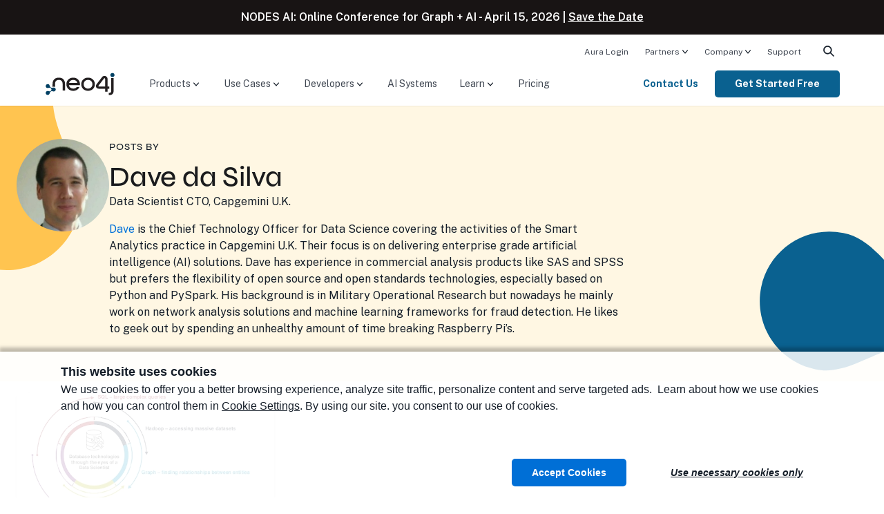

--- FILE ---
content_type: text/html; charset=UTF-8
request_url: https://neo4j.com/blog/contributor/dave-da-silva/
body_size: 28361
content:
<!doctype html>
<!--[if IE 9]>
<html class="no-js ie9" lang="en"> <![endif]-->
<html class="no-js" lang="en">

<head>
  <meta charset="utf-8" />
  <meta name="viewport" content="width=device-width, initial-scale=1.0" />
  <meta name="msvalidate.01" content="B5163518CBE4A854B63801277FE5E35C" />
  <meta name="google-site-verification" content="ucqagxjVuq0lJZeLKs0F5AppzK111lNt3IoxU6mzlJE" />
  <meta name="facebook-domain-verification" content="hli4d7mfso56r97lmed0ee7v88bzw8" />

  <script>window.dataLayer = window.dataLayer || [];</script>
<script>
    (function(){
        function loadGTM() {
            // GTM Snippet
            (function(w,d,s,l,i){w[l]=w[l]||[];w[l].push({'gtm.start':new Date().getTime(),event:'gtm.js'});var f=d.getElementsByTagName(s)[0],j=d.createElement(s),dl=l!='dataLayer'?'&l='+l:'';j.async=true;j.src='https://www.googletagmanager.com/gtm.js?id='+i+dl;f.parentNode.insertBefore(j,f);})(window,document,'script','dataLayer','GTM-WK23PSS');
        }
        // Load later to avoid affecting TBT
        if ('requestIdleCallback' in window) {
            requestIdleCallback(loadGTM);
        } else {
            setTimeout(loadGTM, 200);
        }
    })();
</script>
  <!-- Start VWO Async SmartCode -->
<link rel="preconnect" href="https://dev.visualwebsiteoptimizer.com" />
<script type='text/javascript' id='vwoCode'>
	window._vwo_code ||
	(function () {
		var w=window,
			d=document;
		var account_id=571133,
			version=2.2,
			settings_tolerance=2000,
			hide_element='body',
			hide_element_style = 'opacity:0 !important;filter:alpha(opacity=0) !important;background:none !important';
		/* DO NOT EDIT BELOW THIS LINE */
		if(f=!1,v=d.querySelector('#vwoCode'),cc={},-1<d.URL.indexOf('__vwo_disable__')||w._vwo_code)return;try{var e=JSON.parse(localStorage.getItem('_vwo_'+account_id+'_config'));cc=e&&'object'==typeof e?e:{}}catch(e){}function r(t){try{return decodeURIComponent(t)}catch(e){return t}}var s=function(){var e={combination:[],combinationChoose:[],split:[],exclude:[],uuid:null,consent:null,optOut:null},t=d.cookie||'';if(!t)return e;for(var n,i,o=/(?:^|;\s*)(?:(_vis_opt_exp_(\d+)_combi=([^;]*))|(_vis_opt_exp_(\d+)_combi_choose=([^;]*))|(_vis_opt_exp_(\d+)_split=([^:;]*))|(_vis_opt_exp_(\d+)_exclude=[^;]*)|(_vis_opt_out=([^;]*))|(_vwo_global_opt_out=[^;]*)|(_vwo_uuid=([^;]*))|(_vwo_consent=([^;]*)))/g;null!==(n=o.exec(t));)try{n[1]?e.combination.push({id:n[2],value:r(n[3])}):n[4]?e.combinationChoose.push({id:n[5],value:r(n[6])}):n[7]?e.split.push({id:n[8],value:r(n[9])}):n[10]?e.exclude.push({id:n[11]}):n[12]?e.optOut=r(n[13]):n[14]?e.optOut=!0:n[15]?e.uuid=r(n[16]):n[17]&&(i=r(n[18]),e.consent=i&&3<=i.length?i.substring(0,3):null)}catch(e){}return e}();function i(){var e=function(){if(w.VWO&&Array.isArray(w.VWO))for(var e=0;e<w.VWO.length;e++){var t=w.VWO[e];if(Array.isArray(t)&&('setVisitorId'===t[0]||'setSessionId'===t[0]))return!0}return!1}(),t='a='+account_id+'&u='+encodeURIComponent(w._vis_opt_url||d.URL)+'&vn='+version+'&ph=1'+('undefined'!=typeof platform?'&p='+platform:'')+'&st='+w.performance.now();e||((n=function(){var e,t=[],n={},i=w.VWO&&w.VWO.appliedCampaigns||{};for(e in i){var o=i[e]&&i[e].v;o&&(t.push(e+'-'+o+'-1'),n[e]=!0)}if(s&&s.combination)for(var r=0;r<s.combination.length;r++){var a=s.combination[r];n[a.id]||t.push(a.id+'-'+a.value)}return t.join('|')}())&&(t+='&c='+n),(n=function(){var e=[],t={};if(s&&s.combinationChoose)for(var n=0;n<s.combinationChoose.length;n++){var i=s.combinationChoose[n];e.push(i.id+'-'+i.value),t[i.id]=!0}if(s&&s.split)for(var o=0;o<s.split.length;o++)t[(i=s.split[o]).id]||e.push(i.id+'-'+i.value);return e.join('|')}())&&(t+='&cc='+n),(n=function(){var e={},t=[];if(w.VWO&&Array.isArray(w.VWO))for(var n=0;n<w.VWO.length;n++){var i=w.VWO[n];if(Array.isArray(i)&&'setVariation'===i[0]&&i[1]&&Array.isArray(i[1]))for(var o=0;o<i[1].length;o++){var r,a=i[1][o];a&&'object'==typeof a&&(r=a.e,a=a.v,r&&a&&(e[r]=a))}}for(r in e)t.push(r+'-'+e[r]);return t.join('|')}())&&(t+='&sv='+n)),s&&s.optOut&&(t+='&o='+s.optOut);var n=function(){var e=[],t={};if(s&&s.exclude)for(var n=0;n<s.exclude.length;n++){var i=s.exclude[n];t[i.id]||(e.push(i.id),t[i.id]=!0)}return e.join('|')}();return n&&(t+='&e='+n),s&&s.uuid&&(t+='&id='+s.uuid),s&&s.consent&&(t+='&consent='+s.consent),w.name&&-1<w.name.indexOf('_vis_preview')&&(t+='&pM=true'),w.VWO&&w.VWO.ed&&(t+='&ed='+w.VWO.ed),t}code={nonce:v&&v.nonce,library_tolerance:function(){return'undefined'!=typeof library_tolerance?library_tolerance:void 0},settings_tolerance:function(){return cc.sT||settings_tolerance},hide_element_style:function(){return'{'+(cc.hES||hide_element_style)+'}'},hide_element:function(){return performance.getEntriesByName('first-contentful-paint')[0]?'':'string'==typeof cc.hE?cc.hE:hide_element},getVersion:function(){return version},finish:function(e){var t;f||(f=!0,(t=d.getElementById('_vis_opt_path_hides'))&&t.parentNode.removeChild(t),e&&((new Image).src='https://dev.visualwebsiteoptimizer.com/ee.gif?a='+account_id+e))},finished:function(){return f},addScript:function(e){var t=d.createElement('script');t.type='text/javascript',e.src?t.src=e.src:t.text=e.text,v&&t.setAttribute('nonce',v.nonce),d.getElementsByTagName('head')[0].appendChild(t)},load:function(e,t){t=t||{};var n=new XMLHttpRequest;n.open('GET',e,!0),n.withCredentials=!t.dSC,n.responseType=t.responseType||'text',n.onload=function(){if(t.onloadCb)return t.onloadCb(n,e);200===n.status?_vwo_code.addScript({text:n.responseText}):_vwo_code.finish('&e=loading_failure:'+e)},n.onerror=function(){if(t.onerrorCb)return t.onerrorCb(e);_vwo_code.finish('&e=loading_failure:'+e)},n.send()},init:function(){var e,t=this.settings_tolerance();w._vwo_settings_timer=setTimeout(function(){_vwo_code.finish()},t),'body'!==this.hide_element()?(n=d.createElement('style'),e=(t=this.hide_element())?t+this.hide_element_style():'',t=d.getElementsByTagName('head')[0],n.setAttribute('id','_vis_opt_path_hides'),v&&n.setAttribute('nonce',v.nonce),n.setAttribute('type','text/css'),n.styleSheet?n.styleSheet.cssText=e:n.appendChild(d.createTextNode(e)),t.appendChild(n)):(n=d.getElementsByTagName('head')[0],(e=d.createElement('div')).style.cssText='z-index: 2147483647 !important;position: fixed !important;left: 0 !important;top: 0 !important;width: 100% !important;height: 100% !important;background: white !important;',e.setAttribute('id','_vis_opt_path_hides'),e.classList.add('_vis_hide_layer'),n.parentNode.insertBefore(e,n.nextSibling));var n='https://dev.visualwebsiteoptimizer.com/j.php?'+i();-1!==w.location.search.indexOf('_vwo_xhr')?this.addScript({src:n}):this.load(n+'&x=true',{l:1})}};w._vwo_code=code;code.init();})();
</script>
<!-- End VWO Async SmartCode -->
  <link rel="apple-touch-icon" sizes="180x180" href="/apple-touch-icon.png?v=bOXynyJWa61">
  <link rel="icon" type="image/png" sizes="32x32" href="/favicon-32x32.png?v=bOXynyJWa61">
  <link rel="icon" type="image/png" sizes="194x194" href="/favicon-194x194.png?v=bOXynyJWa61">
  <link rel="icon" type="image/png" sizes="192x192" href="/android-chrome-192x192.png?v=bOXynyJWa61">
  <link rel="icon" type="image/png" sizes="16x16" href="/favicon-16x16.png?v=bOXynyJWa61">
  <link rel="manifest" href="/site.webmanifest?v=bOXynyJWa61">
  <link rel="mask-icon" href="/safari-pinned-tab.svg?v=bOXynyJWa6a" color="#018bff">
  <link rel="shortcut icon" href="/favicon.ico?v=bOXynyJWa61">
  <meta name="msapplication-TileColor" content="#018bff">
  <meta name="theme-color" content="#0069c1">
    <title>Blog Contributor - Dave da Silva - Graph Database &amp; Analytics</title>
  
  <!-- preload custom font files -->
  <link rel="preload" href="/wp-content/themes/neo4jweb/assets/fonts/syne-neo/SyneNeo-Medium.woff2" as="font" type="font/woff2" crossorigin>

  <!-- connect to domain of font files -->
  <link rel="preconnect" href="https://fonts.googleapis.com">
  <link rel="preconnect" href="https://fonts.gstatic.com/" crossorigin>
  <!-- async CSS -->
  <link rel="preload" href="https://fonts.googleapis.com/css2?family=Public+Sans:wght@300;400;600;700&display=swap" as="style" onload="this.onload=null;this.rel='stylesheet'">
  <link rel="preload" href="https://fonts.googleapis.com/css2?family=Fira+Code&display=swap" as="style" onload="this.onload=null;this.rel='stylesheet'">

  <!-- no-JS fallback -->
  <noscript>
    <link rel="stylesheet" href="https://fonts.googleapis.com/css2?family=Public+Sans:wght@300;400;600;700&display=swap">
    <link rel="stylesheet" href="https://fonts.googleapis.com/css2?family=Fira+Code&display=swap">
  </noscript>

  <meta name='robots' content='noindex, follow' />

	<!-- This site is optimized with the Yoast SEO Premium plugin v26.8 (Yoast SEO v26.8) - https://yoast.com/product/yoast-seo-premium-wordpress/ -->
	<meta name="description" content="Dave is the Chief Technology Officer for Data Science covering the activities of the Smart Analytics practice in Capgemini U.K. Their focus is on delivering enterprise grade artificial intelligence (AI) solutions. Dave has experience in commercial analysis products like SAS and SPSS but prefers the flexibility of open source and open standards technologies, especially based on Python and PySpark. His background is in Military Operational Research but nowadays he mainly work on network analysis solutions and machine learning frameworks for fraud detection. He likes to geek out by spending an unhealthy amount of time breaking Raspberry Pi&#039;s." />
	<meta property="og:locale" content="en_US" />
	<meta property="og:type" content="article" />
	<meta property="og:title" content="Dave da Silva" />
	<meta property="og:description" content="Dave is the Chief Technology Officer for Data Science covering the activities of the Smart Analytics practice in Capgemini U.K. Their focus is on delivering enterprise grade artificial intelligence (AI) solutions. Dave has experience in commercial analysis products like SAS and SPSS but prefers the flexibility of open source and open standards technologies, especially based on Python and PySpark. His background is in Military Operational Research but nowadays he mainly work on network analysis solutions and machine learning frameworks for fraud detection. He likes to geek out by spending an unhealthy amount of time breaking Raspberry Pi&#039;s." />
	<meta property="og:url" content="https://neo4j.com/blog/contributor/dave-da-silva/" />
	<meta property="og:site_name" content="Graph Database &amp; Analytics" />
	<meta property="article:publisher" content="https://www.facebook.com/neo4j.graph.database" />
	<meta property="og:image" content="https://dist.neo4j.com/wp-content/uploads/20240513110808/Neo4j-logo-social-preview.png" />
	<meta property="og:image:width" content="825" />
	<meta property="og:image:height" content="431" />
	<meta property="og:image:type" content="image/png" />
	<meta name="twitter:card" content="summary_large_image" />
	<meta name="twitter:site" content="@neo4j" />
	<script type="application/ld+json" class="yoast-schema-graph">{"@context":"https://schema.org","@graph":[{"@type":"WebPage","@id":"https://neo4j.com/blog/contributor/dave-da-silva/","url":"https://neo4j.com/blog/contributor/dave-da-silva/","name":"Blog Contributor - Dave da Silva - Graph Database &amp; Analytics","isPartOf":{"@id":"https://neo4j.com/#website"},"datePublished":"2018-07-18T19:20:09+00:00","description":"Dave is the Chief Technology Officer for Data Science covering the activities of the Smart Analytics practice in Capgemini U.K. Their focus is on delivering enterprise grade artificial intelligence (AI) solutions. Dave has experience in commercial analysis products like SAS and SPSS but prefers the flexibility of open source and open standards technologies, especially based on Python and PySpark. His background is in Military Operational Research but nowadays he mainly work on network analysis solutions and machine learning frameworks for fraud detection. He likes to geek out by spending an unhealthy amount of time breaking Raspberry Pi's.","inLanguage":"en-US","potentialAction":[{"@type":"ReadAction","target":["https://neo4j.com/blog/contributor/dave-da-silva/"]}]},{"@type":"WebSite","@id":"https://neo4j.com/#website","url":"https://neo4j.com/","name":"Graph Database &amp; Analytics","description":"The Leader in Graph Databases","publisher":{"@id":"https://neo4j.com/#organization"},"potentialAction":[{"@type":"SearchAction","target":{"@type":"EntryPoint","urlTemplate":"https://neo4j.com/?s={search_term_string}"},"query-input":{"@type":"PropertyValueSpecification","valueRequired":true,"valueName":"search_term_string"}}],"inLanguage":"en-US"},{"@type":"Organization","@id":"https://neo4j.com/#organization","name":"Neo4j","url":"https://neo4j.com/","logo":{"@type":"ImageObject","inLanguage":"en-US","@id":"https://neo4j.com/#/schema/logo/image/","url":"https://dist.neo4j.com/wp-content/uploads/20230926084108/Logo_FullColor_RGB_TransBG.svg","contentUrl":"https://dist.neo4j.com/wp-content/uploads/20230926084108/Logo_FullColor_RGB_TransBG.svg","width":677,"height":242,"caption":"Neo4j"},"image":{"@id":"https://neo4j.com/#/schema/logo/image/"},"sameAs":["https://www.facebook.com/neo4j.graph.database","https://x.com/neo4j","https://instagram.com/neo4j","https://www.linkedin.com/company/neo4j","https://www.pinterest.com/neo4j/","https://www.youtube.com/neo4j"]}]}</script>
	<!-- / Yoast SEO Premium plugin. -->


<link rel="alternate" title="oEmbed (JSON)" type="application/json+oembed" href="https://neo4j.com/wp-json/oembed/1.0/embed?url=https%3A%2F%2Fneo4j.com%2Fblog%2Fcontributor%2Fdave-da-silva%2F" />
<link rel="alternate" title="oEmbed (XML)" type="text/xml+oembed" href="https://neo4j.com/wp-json/oembed/1.0/embed?url=https%3A%2F%2Fneo4j.com%2Fblog%2Fcontributor%2Fdave-da-silva%2F&#038;format=xml" />
<style id='wp-img-auto-sizes-contain-inline-css' type='text/css'>
img:is([sizes=auto i],[sizes^="auto," i]){contain-intrinsic-size:3000px 1500px}
/*# sourceURL=wp-img-auto-sizes-contain-inline-css */
</style>
<style id='wp-emoji-styles-inline-css' type='text/css'>

	img.wp-smiley, img.emoji {
		display: inline !important;
		border: none !important;
		box-shadow: none !important;
		height: 1em !important;
		width: 1em !important;
		margin: 0 0.07em !important;
		vertical-align: -0.1em !important;
		background: none !important;
		padding: 0 !important;
	}
/*# sourceURL=wp-emoji-styles-inline-css */
</style>
<link rel='stylesheet' id='foundation-css' href='https://neo4j.com/wp-content/themes/neo4jweb/assets/css/app.css?ver=1769450856' type='text/css' media='all' />
<link rel='stylesheet' id='search-preact-css' href='https://neo4j.com/wp-content/themes/neo4jweb/assets/neo4j-react-modules-assets/search-preact/bundle.d3a831c0.css?ver=6.9' type='text/css' media='print' onload="this.media='all'" />
<link rel='stylesheet' id='neo4j-facetwp-styles-css' href='https://neo4j.com/wp-content/themes/neo4jweb/assets/css/facetwp-styles.css?ver=1769450844' type='text/css' media='print' onload="this.media='all'" />
<link rel='stylesheet' id='site-animations-css' href='https://neo4j.com/wp-content/themes/neo4jweb/assets/css/site-animations.css?ver=1769450848' type='text/css' media='print' onload="this.media='all'" />
<style id='block-visibility-screen-size-styles-inline-css' type='text/css'>
/* Large screens (desktops, 992px and up) */
@media ( min-width: 992px ) {
	.block-visibility-hide-large-screen {
		display: none !important;
	}
}

/* Medium screens (tablets, between 768px and 992px) */
@media ( min-width: 768px ) and ( max-width: 991.98px ) {
	.block-visibility-hide-medium-screen {
		display: none !important;
	}
}

/* Small screens (mobile devices, less than 768px) */
@media ( max-width: 767.98px ) {
	.block-visibility-hide-small-screen {
		display: none !important;
	}
}
/*# sourceURL=block-visibility-screen-size-styles-inline-css */
</style>
<script type="text/javascript" src="https://neo4j.com/wp-content/themes/neo4jweb/assets/js/vendor/jquery-3.6.1.min.js?ver=3.6.1" id="jquery-js"></script>
<link rel="EditURI" type="application/rsd+xml" title="RSD" href="https://neo4j.com/xmlrpc.php?rsd" />
<link rel='shortlink' href='https://neo4j.com/?p=80306' />
<!-- Stream WordPress user activity plugin v4.1.1 -->
<meta name="tec-api-version" content="v1"><meta name="tec-api-origin" content="https://neo4j.com"><link rel="alternate" href="https://neo4j.com/wp-json/tribe/events/v1/" /><style class='wp-fonts-local' type='text/css'>
@font-face{font-family:syne-neo;font-style:normal;font-weight:400;font-display:fallback;src:url('https://neo4j.com/wp-content/themes/neo4jweb/assets/fonts/syne-neo/SyneNeo-Medium.woff2') format('woff2'), url('https://neo4j.com/wp-content/themes/neo4jweb/assets/fonts/syne-neo/SyneNeo-Medium.woff') format('woff');font-stretch:normal;}
</style>
  
<style id='wp-block-post-title-inline-css' type='text/css'>
.wp-block-post-title{box-sizing:border-box;word-break:break-word}.wp-block-post-title :where(a){display:inline-block;font-family:inherit;font-size:inherit;font-style:inherit;font-weight:inherit;letter-spacing:inherit;line-height:inherit;text-decoration:inherit}
/*# sourceURL=https://neo4j.com/wp-includes/blocks/post-title/style.min.css */
</style>
<style id='wp-block-columns-inline-css' type='text/css'>
.wp-block-columns{box-sizing:border-box;display:flex;flex-wrap:wrap!important}@media (min-width:782px){.wp-block-columns{flex-wrap:nowrap!important}}.wp-block-columns{align-items:normal!important}.wp-block-columns.are-vertically-aligned-top{align-items:flex-start}.wp-block-columns.are-vertically-aligned-center{align-items:center}.wp-block-columns.are-vertically-aligned-bottom{align-items:flex-end}@media (max-width:781px){.wp-block-columns:not(.is-not-stacked-on-mobile)>.wp-block-column{flex-basis:100%!important}}@media (min-width:782px){.wp-block-columns:not(.is-not-stacked-on-mobile)>.wp-block-column{flex-basis:0;flex-grow:1}.wp-block-columns:not(.is-not-stacked-on-mobile)>.wp-block-column[style*=flex-basis]{flex-grow:0}}.wp-block-columns.is-not-stacked-on-mobile{flex-wrap:nowrap!important}.wp-block-columns.is-not-stacked-on-mobile>.wp-block-column{flex-basis:0;flex-grow:1}.wp-block-columns.is-not-stacked-on-mobile>.wp-block-column[style*=flex-basis]{flex-grow:0}:where(.wp-block-columns){margin-bottom:1.75em}:where(.wp-block-columns.has-background){padding:1.25em 2.375em}.wp-block-column{flex-grow:1;min-width:0;overflow-wrap:break-word;word-break:break-word}.wp-block-column.is-vertically-aligned-top{align-self:flex-start}.wp-block-column.is-vertically-aligned-center{align-self:center}.wp-block-column.is-vertically-aligned-bottom{align-self:flex-end}.wp-block-column.is-vertically-aligned-stretch{align-self:stretch}.wp-block-column.is-vertically-aligned-bottom,.wp-block-column.is-vertically-aligned-center,.wp-block-column.is-vertically-aligned-top{width:100%}
/*# sourceURL=https://neo4j.com/wp-includes/blocks/columns/style.min.css */
</style>
<style id='wp-block-group-inline-css' type='text/css'>
.wp-block-group{box-sizing:border-box}:where(.wp-block-group.wp-block-group-is-layout-constrained){position:relative}
/*# sourceURL=https://neo4j.com/wp-includes/blocks/group/style.min.css */
</style>
<style id='wp-block-group-theme-inline-css' type='text/css'>
:where(.wp-block-group.has-background){padding:1.25em 2.375em}
/*# sourceURL=https://neo4j.com/wp-includes/blocks/group/theme.min.css */
</style>
<style id='wp-block-paragraph-inline-css' type='text/css'>
.is-small-text{font-size:.875em}.is-regular-text{font-size:1em}.is-large-text{font-size:2.25em}.is-larger-text{font-size:3em}.has-drop-cap:not(:focus):first-letter{float:left;font-size:8.4em;font-style:normal;font-weight:100;line-height:.68;margin:.05em .1em 0 0;text-transform:uppercase}body.rtl .has-drop-cap:not(:focus):first-letter{float:none;margin-left:.1em}p.has-drop-cap.has-background{overflow:hidden}:root :where(p.has-background){padding:1.25em 2.375em}:where(p.has-text-color:not(.has-link-color)) a{color:inherit}p.has-text-align-left[style*="writing-mode:vertical-lr"],p.has-text-align-right[style*="writing-mode:vertical-rl"]{rotate:180deg}
/*# sourceURL=https://neo4j.com/wp-includes/blocks/paragraph/style.min.css */
</style>
<link rel='stylesheet' id='neo4j-blog-card-style-css' href='https://neo4j.com/wp-content/plugins/neo4j-blocks//build/blogCard.css?ver=613b7f0366e90e610d5f' type='text/css' media='all' />
<style id='neo4j-background-elements-style-inline-css' type='text/css'>
.wp-block-neo4j-background-elements{overflow-y:var(--background-elements--overflow-y,hidden);position:relative}.wp-block-neo4j-background-elements__background{display:grid;height:100%;inset:0;justify-content:center;overflow-x:hidden;overflow-y:var(--background-elements--overflow-y,hidden);position:absolute;width:100%;z-index:0}.wp-block-neo4j-background-elements__background .background-element-wrapper{grid-column:1/1;grid-row:1/1;height:1px;position:relative;top:var(--background-element--vertical-position,0);width:1px}.wp-block-neo4j-background-elements__background .background-element-center{height:1px;position:relative;width:1px}.wp-block-neo4j-background-elements__background .background-element-image{left:var(--background-element--horizontal-position,0);opacity:var(--background-element--opacity,1);position:absolute}.wp-block-neo4j-background-elements__background .background-element-image img{display:block;max-width:var(--background-element--max-width,none);width:var(--background-element--width,100%)}.wp-block-neo4j-background-elements__background .background-element-wrapper.horizontal-position-left .background-element-image{left:calc(var(--container-width)/-2)}.wp-block-neo4j-background-elements__background .background-element-wrapper.horizontal-position-right .background-element-image{left:calc(var(--container-width)/2 - var(--background-element--width))}.wp-block-neo4j-background-elements__background .background-element-wrapper.horizontal-position-center .background-element-image{left:calc(var(--background-element--width)/-2)}.wp-block-neo4j-background-elements__background .background-element-wrapper.horizontal-position-custom .background-element-image img{transform:translateX(-50%)}.wp-block-neo4j-background-elements__background .background-element-wrapper.vertical-position-bottom .background-element-image{transform:translateY(-100%)}.wp-block-neo4j-background-elements__background .background-element-wrapper.vertical-position-center .background-element-image{transform:translateY(-50%)}.wp-block-neo4j-background-elements__content{margin-top:0!important}@media(max-width:1024px){.wp-block-neo4j-background-elements .visibility-hide-on-tablet{display:none}}@media(max-width:768px){.wp-block-neo4j-background-elements .visibility-hide-on-mobile{display:none}}@media(min-width:1025px){.wp-block-neo4j-background-elements .visibility-hide-on-desktop{display:none}}

/*# sourceURL=https://neo4j.com/wp-content/plugins/neo4j-blocks/build/blocks/background-elements/style-index.css */
</style>
<style id='neo4j-cards-blog-author-style-inline-css' type='text/css'>
.wp-block-neo4j-cards-blog-author__grid{display:grid;gap:var(--wp--style--block-gap)}@media(min-width:768px){.wp-block-neo4j-cards-blog-author__grid{grid-template-columns:repeat(3,minmax(0,1fr))}}

/*# sourceURL=https://neo4j.com/wp-content/plugins/neo4j-blocks/build/blocks/cards-blog-author/style-index.css */
</style>
<style id='neo4j-limited-terms-style-inline-css' type='text/css'>
.wp-block-neo4j-limited-terms{display:flex;gap:1rem}.wp-block-neo4j-limited-terms ul{display:flex;flex-wrap:wrap;gap:var(--wp--style--block-gap);list-style:none;margin:0;padding:0}a.wp-block-neo4j-limited-terms__link,span.wp-block-neo4j-limited-terms__link{background-color:var(--wp--preset--color--baltic-10);border-radius:100px;color:inherit;font-family:var(--wp--preset--font-family--public-sans),sans-serif;font-size:14px;font-weight:700;line-height:20px;padding:4px 8px;text-decoration:none}.wp-block-neo4j-limited-terms.is-style-gray a.wp-block-neo4j-limited-terms__link,.wp-block-neo4j-limited-terms.is-style-gray span.wp-block-neo4j-limited-terms__link{background-color:var(--wp--preset--color--neutral-15)}

/*# sourceURL=https://neo4j.com/wp-content/plugins/neo4j-blocks/build/blocks/limited-terms/style-index.css */
</style>
<style id='neo4j-reading-time-style-inline-css' type='text/css'>


/*# sourceURL=https://neo4j.com/wp-content/plugins/neo4j-blocks/build/blocks/reading-time/style-index.css */
</style>
<style id='neo4j-blog-contributor-image-style-inline-css' type='text/css'>
.wp-block-neo4j-blog-contributor-image{display:flex;justify-content:center;position:relative}.wp-block-neo4j-blog-contributor-image img{aspect-ratio:1/1;border-radius:100%;height:auto;inset:0;max-width:134px;-o-object-fit:cover;object-fit:cover}

/*# sourceURL=https://neo4j.com/wp-content/plugins/neo4j-blocks/build/blocks/blog/blog-contributor-image/style-index.css */
</style>
<style id='global-styles-inline-css' type='text/css'>
:root{--wp--preset--aspect-ratio--square: 1;--wp--preset--aspect-ratio--4-3: 4/3;--wp--preset--aspect-ratio--3-4: 3/4;--wp--preset--aspect-ratio--3-2: 3/2;--wp--preset--aspect-ratio--2-3: 2/3;--wp--preset--aspect-ratio--16-9: 16/9;--wp--preset--aspect-ratio--9-16: 9/16;--wp--preset--color--black: #181414;--wp--preset--color--cyan-bluish-gray: #abb8c3;--wp--preset--color--white: #ffffff;--wp--preset--color--pale-pink: #f78da7;--wp--preset--color--vivid-red: #cf2e2e;--wp--preset--color--luminous-vivid-orange: #ff6900;--wp--preset--color--luminous-vivid-amber: #fcb900;--wp--preset--color--light-green-cyan: #7bdcb5;--wp--preset--color--vivid-green-cyan: #00d084;--wp--preset--color--pale-cyan-blue: #8ed1fc;--wp--preset--color--vivid-cyan-blue: #0693e3;--wp--preset--color--vivid-purple: #9b51e0;--wp--preset--color--baltic-80: #01121C;--wp--preset--color--baltic-70: #081E2B;--wp--preset--color--baltic-60: #014063;--wp--preset--color--baltic-55: #02507B;--wp--preset--color--baltic-50: #0A6190;--wp--preset--color--baltic-45: #30839D;--wp--preset--color--baltic-40: #4C99A4;--wp--preset--color--baltic-35: #51A6B1;--wp--preset--color--baltic-30: #5DB3BF;--wp--preset--color--baltic-25: #5CC3C9;--wp--preset--color--baltic-20: #8FE3E8;--wp--preset--color--baltic-15: #C3F8FB;--wp--preset--color--baltic-10: #E7FAFB;--wp--preset--color--marigold-70: #543800;--wp--preset--color--marigold-60: #795000;--wp--preset--color--marigold-45: #DA9105;--wp--preset--color--marigold-35: #FFA901;--wp--preset--color--marigold-25: #FFC450;--wp--preset--color--marigold-20: #FFCF72;--wp--preset--color--marigold-15: #FFDE9D;--wp--preset--color--marigold-10: #FFF0D2;--wp--preset--color--forest-55: #145439;--wp--preset--color--forest-30: #6FA646;--wp--preset--color--forest-20: #90CB62;--wp--preset--color--earth-55: #763F18;--wp--preset--color--earth-45: #AF7C4D;--wp--preset--color--earth-40: #D19660;--wp--preset--color--hibiscus-40: #D43300;--wp--preset--color--hibiscus-30: #F96746;--wp--preset--color--hibiscus-25: #FF8E6A;--wp--preset--color--beige-70: #3F3824;--wp--preset--color--beige-60: #666050;--wp--preset--color--beige-50: #999384;--wp--preset--color--beige-40: #C1B9A0;--wp--preset--color--beige-30: #F2EAD4;--wp--preset--color--beige-20: #FFF7E3;--wp--preset--color--beige-10: #FFFCF4;--wp--preset--color--neutral-80: #09090A;--wp--preset--color--neutral-75: #1A1B1D;--wp--preset--color--neutral-70: #212325;--wp--preset--color--neutral-65: #3C3F44;--wp--preset--color--neutral-60: #4D5157;--wp--preset--color--neutral-55: #5E636A;--wp--preset--color--neutral-50: #6F757E;--wp--preset--color--neutral-45: #818790;--wp--preset--color--neutral-40: #959AA1;--wp--preset--color--neutral-35: #A8ACB2;--wp--preset--color--neutral-30: #BBBEC3;--wp--preset--color--neutral-25: #CFD1D4;--wp--preset--color--neutral-20: #E2E3E5;--wp--preset--color--neutral-15: #F5F6F6;--wp--preset--color--neutral-10: #FFFFFF;--wp--preset--color--highlight-periwinkle: #6A82FF;--wp--preset--color--highlight-yellow: #FAFF00;--wp--preset--color--dark-gray: #4F4E4D;--wp--preset--color--cream: #F2EAD4;--wp--preset--color--light-gray: #FCF9F6;--wp--preset--color--full-white: #ffffff;--wp--preset--color--full-black: #000000;--wp--preset--color--transparent: transparent;--wp--preset--gradient--vivid-cyan-blue-to-vivid-purple: linear-gradient(135deg,rgb(6,147,227) 0%,rgb(155,81,224) 100%);--wp--preset--gradient--light-green-cyan-to-vivid-green-cyan: linear-gradient(135deg,rgb(122,220,180) 0%,rgb(0,208,130) 100%);--wp--preset--gradient--luminous-vivid-amber-to-luminous-vivid-orange: linear-gradient(135deg,rgb(252,185,0) 0%,rgb(255,105,0) 100%);--wp--preset--gradient--luminous-vivid-orange-to-vivid-red: linear-gradient(135deg,rgb(255,105,0) 0%,rgb(207,46,46) 100%);--wp--preset--gradient--very-light-gray-to-cyan-bluish-gray: linear-gradient(135deg,rgb(238,238,238) 0%,rgb(169,184,195) 100%);--wp--preset--gradient--cool-to-warm-spectrum: linear-gradient(135deg,rgb(74,234,220) 0%,rgb(151,120,209) 20%,rgb(207,42,186) 40%,rgb(238,44,130) 60%,rgb(251,105,98) 80%,rgb(254,248,76) 100%);--wp--preset--gradient--blush-light-purple: linear-gradient(135deg,rgb(255,206,236) 0%,rgb(152,150,240) 100%);--wp--preset--gradient--blush-bordeaux: linear-gradient(135deg,rgb(254,205,165) 0%,rgb(254,45,45) 50%,rgb(107,0,62) 100%);--wp--preset--gradient--luminous-dusk: linear-gradient(135deg,rgb(255,203,112) 0%,rgb(199,81,192) 50%,rgb(65,88,208) 100%);--wp--preset--gradient--pale-ocean: linear-gradient(135deg,rgb(255,245,203) 0%,rgb(182,227,212) 50%,rgb(51,167,181) 100%);--wp--preset--gradient--electric-grass: linear-gradient(135deg,rgb(202,248,128) 0%,rgb(113,206,126) 100%);--wp--preset--gradient--midnight: linear-gradient(135deg,rgb(2,3,129) 0%,rgb(40,116,252) 100%);--wp--preset--font-size--small: 13px;--wp--preset--font-size--medium: clamp(14px, 0.875rem + ((1vw - 3.2px) * 0.721), 20px);--wp--preset--font-size--large: clamp(22.041px, 1.378rem + ((1vw - 3.2px) * 1.678), 36px);--wp--preset--font-size--x-large: clamp(25.014px, 1.563rem + ((1vw - 3.2px) * 2.042), 42px);--wp--preset--font-size--xs: 0.75rem;--wp--preset--font-size--sm: 0.875rem;--wp--preset--font-size--base: clamp(0.875rem, 0.875rem + ((1vw - 0.2rem) * 0.24), 1rem);--wp--preset--font-size--lg: clamp(0.875rem, 0.875rem + ((1vw - 0.2rem) * 0.481), 1.125rem);--wp--preset--font-size--xl: clamp(0.875rem, 0.875rem + ((1vw - 0.2rem) * 0.721), 1.25rem);--wp--preset--font-size--2-xl: clamp(0.984rem, 0.984rem + ((1vw - 0.2rem) * 0.992), 1.5rem);--wp--preset--font-size--3-xl: clamp(1.185rem, 1.185rem + ((1vw - 0.2rem) * 1.327), 1.875rem);--wp--preset--font-size--4-xl: clamp(1.378rem, 1.378rem + ((1vw - 0.2rem) * 1.677), 2.25rem);--wp--preset--font-size--5-xl: clamp(1.743rem, 1.743rem + ((1vw - 0.2rem) * 2.417), 3rem);--wp--preset--font-size--h-1: clamp(2.25rem, 3vw + 1rem, 3rem);--wp--preset--font-size--h-2: clamp(2rem, 4vw, 2.5rem);--wp--preset--font-size--h-3: clamp(1.75rem, 1vw + 1.25rem, 1.938rem);;--wp--preset--font-size--h-4: clamp(1.5rem, 1vw + 1rem, 1.563rem);;--wp--preset--font-size--h-5: clamp(0.875rem, 0.875rem + ((1vw - 0.2rem) * 0.721), 1.25rem);--wp--preset--font-size--h-6: clamp(0.875rem, 0.875rem + ((1vw - 0.2rem) * 0.24), 1rem);--wp--preset--font-family--syne-neo: syne-neo, "Helvetica Neue", helvetica, roboto, arial, sans-serif;--wp--preset--font-family--public-sans: "Public Sans", "Helvetica Neue", helvetica, roboto, arial, sans-serif;--wp--preset--spacing--20: 0.5rem;--wp--preset--spacing--30: 0.75rem;--wp--preset--spacing--40: 1rem;--wp--preset--spacing--50: 1.25rem;--wp--preset--spacing--60: 1.5rem;--wp--preset--spacing--70: 1.75rem;--wp--preset--spacing--80: 2rem;--wp--preset--spacing--px: 1px;--wp--preset--spacing--10: 0.25rem;--wp--preset--spacing--90: clamp(2rem, calc(2rem + ((1vw - 0.4rem) * 1.0417)), 2.25rem);--wp--preset--spacing--100: clamp(2rem, calc(2rem + ((1vw - 0.4rem) * 2.0833)), 2.5rem);--wp--preset--spacing--120: clamp(2rem, calc(2rem + ((1vw - 0.4rem) * 4.1667)), 3rem);--wp--preset--spacing--160: clamp(2rem, calc(2rem + ((1vw - 0.4rem) * 8.3333)), 4rem);--wp--preset--spacing--200: clamp(2rem, calc(2rem + ((1vw - 0.4rem) * 8.3333)), 5rem);--wp--preset--spacing--240: clamp(4rem, calc(4rem + ((1vw - 0.4rem) * 8.3333)), 6rem);--wp--preset--spacing--320: clamp(4rem, calc(4rem + ((1vw - 0.4rem) * 16.6667)), 8rem);--wp--preset--shadow--natural: 6px 6px 9px rgba(0, 0, 0, 0.2);--wp--preset--shadow--deep: 12px 12px 50px rgba(0, 0, 0, 0.4);--wp--preset--shadow--sharp: 6px 6px 0px rgba(0, 0, 0, 0.2);--wp--preset--shadow--outlined: 6px 6px 0px -3px rgb(255, 255, 255), 6px 6px rgb(0, 0, 0);--wp--preset--shadow--crisp: 6px 6px 0px rgb(0, 0, 0);--wp--preset--shadow--card: 0px 4px 4px 0px #00000026;--wp--preset--shadow--large: 0px 10px 15px 0px #0000001A;--wp--custom--spacing--small: max(15px, 2vw);--wp--custom--spacing--medium: clamp(2rem, 8vw, calc(4 * var(--wp--style--block-gap)));--wp--custom--spacing--large: clamp(4rem, 10vw, 8rem);--wp--custom--spacing--outer: var(--wp--custom--spacing--small, 1.25rem);--wp--custom--shadow--text: 1px 1px 16px rgba(0,0,0,1);}:root { --wp--style--global--content-size: 760px;--wp--style--global--wide-size: 1152px; }:where(body) { margin: 0; }.wp-site-blocks { padding-top: var(--wp--style--root--padding-top); padding-bottom: var(--wp--style--root--padding-bottom); }.has-global-padding { padding-right: var(--wp--style--root--padding-right); padding-left: var(--wp--style--root--padding-left); }.has-global-padding > .alignfull { margin-right: calc(var(--wp--style--root--padding-right) * -1); margin-left: calc(var(--wp--style--root--padding-left) * -1); }.has-global-padding :where(:not(.alignfull.is-layout-flow) > .has-global-padding:not(.wp-block-block, .alignfull)) { padding-right: 0; padding-left: 0; }.has-global-padding :where(:not(.alignfull.is-layout-flow) > .has-global-padding:not(.wp-block-block, .alignfull)) > .alignfull { margin-left: 0; margin-right: 0; }.wp-site-blocks > .alignleft { float: left; margin-right: 2em; }.wp-site-blocks > .alignright { float: right; margin-left: 2em; }.wp-site-blocks > .aligncenter { justify-content: center; margin-left: auto; margin-right: auto; }:where(.wp-site-blocks) > * { margin-block-start: 1rem; margin-block-end: 0; }:where(.wp-site-blocks) > :first-child { margin-block-start: 0; }:where(.wp-site-blocks) > :last-child { margin-block-end: 0; }:root { --wp--style--block-gap: 1rem; }:root :where(.is-layout-flow) > :first-child{margin-block-start: 0;}:root :where(.is-layout-flow) > :last-child{margin-block-end: 0;}:root :where(.is-layout-flow) > *{margin-block-start: 1rem;margin-block-end: 0;}:root :where(.is-layout-constrained) > :first-child{margin-block-start: 0;}:root :where(.is-layout-constrained) > :last-child{margin-block-end: 0;}:root :where(.is-layout-constrained) > *{margin-block-start: 1rem;margin-block-end: 0;}:root :where(.is-layout-flex){gap: 1rem;}:root :where(.is-layout-grid){gap: 1rem;}.is-layout-flow > .alignleft{float: left;margin-inline-start: 0;margin-inline-end: 2em;}.is-layout-flow > .alignright{float: right;margin-inline-start: 2em;margin-inline-end: 0;}.is-layout-flow > .aligncenter{margin-left: auto !important;margin-right: auto !important;}.is-layout-constrained > .alignleft{float: left;margin-inline-start: 0;margin-inline-end: 2em;}.is-layout-constrained > .alignright{float: right;margin-inline-start: 2em;margin-inline-end: 0;}.is-layout-constrained > .aligncenter{margin-left: auto !important;margin-right: auto !important;}.is-layout-constrained > :where(:not(.alignleft):not(.alignright):not(.alignfull)){max-width: var(--wp--style--global--content-size);margin-left: auto !important;margin-right: auto !important;}.is-layout-constrained > .alignwide{max-width: var(--wp--style--global--wide-size);}body .is-layout-flex{display: flex;}.is-layout-flex{flex-wrap: wrap;align-items: center;}.is-layout-flex > :is(*, div){margin: 0;}body .is-layout-grid{display: grid;}.is-layout-grid > :is(*, div){margin: 0;}body{color: var(--wp--preset--color--neutral-75);font-family: var(--wp--preset--font-family--public-sans);font-size: var(--wp--preset--font-size--base);line-height: 1.5;--wp--style--root--padding-top: 0px;--wp--style--root--padding-right: 1.5rem;--wp--style--root--padding-bottom: 0px;--wp--style--root--padding-left: 1.5rem;}a:where(:not(.wp-element-button)){text-decoration: none;}:root :where(a:where(:not(.wp-element-button)):hover){text-decoration: underline;}:root :where(.wp-element-button, .wp-block-button__link){background-color: #32373c;border-width: 0;color: #fff;font-family: inherit;font-size: inherit;font-style: inherit;font-weight: inherit;letter-spacing: inherit;line-height: inherit;padding-top: calc(0.667em + 2px);padding-right: calc(1.333em + 2px);padding-bottom: calc(0.667em + 2px);padding-left: calc(1.333em + 2px);text-decoration: none;text-transform: inherit;}.has-black-color{color: var(--wp--preset--color--black) !important;}.has-cyan-bluish-gray-color{color: var(--wp--preset--color--cyan-bluish-gray) !important;}.has-white-color{color: var(--wp--preset--color--white) !important;}.has-pale-pink-color{color: var(--wp--preset--color--pale-pink) !important;}.has-vivid-red-color{color: var(--wp--preset--color--vivid-red) !important;}.has-luminous-vivid-orange-color{color: var(--wp--preset--color--luminous-vivid-orange) !important;}.has-luminous-vivid-amber-color{color: var(--wp--preset--color--luminous-vivid-amber) !important;}.has-light-green-cyan-color{color: var(--wp--preset--color--light-green-cyan) !important;}.has-vivid-green-cyan-color{color: var(--wp--preset--color--vivid-green-cyan) !important;}.has-pale-cyan-blue-color{color: var(--wp--preset--color--pale-cyan-blue) !important;}.has-vivid-cyan-blue-color{color: var(--wp--preset--color--vivid-cyan-blue) !important;}.has-vivid-purple-color{color: var(--wp--preset--color--vivid-purple) !important;}.has-baltic-80-color{color: var(--wp--preset--color--baltic-80) !important;}.has-baltic-70-color{color: var(--wp--preset--color--baltic-70) !important;}.has-baltic-60-color{color: var(--wp--preset--color--baltic-60) !important;}.has-baltic-55-color{color: var(--wp--preset--color--baltic-55) !important;}.has-baltic-50-color{color: var(--wp--preset--color--baltic-50) !important;}.has-baltic-45-color{color: var(--wp--preset--color--baltic-45) !important;}.has-baltic-40-color{color: var(--wp--preset--color--baltic-40) !important;}.has-baltic-35-color{color: var(--wp--preset--color--baltic-35) !important;}.has-baltic-30-color{color: var(--wp--preset--color--baltic-30) !important;}.has-baltic-25-color{color: var(--wp--preset--color--baltic-25) !important;}.has-baltic-20-color{color: var(--wp--preset--color--baltic-20) !important;}.has-baltic-15-color{color: var(--wp--preset--color--baltic-15) !important;}.has-baltic-10-color{color: var(--wp--preset--color--baltic-10) !important;}.has-marigold-70-color{color: var(--wp--preset--color--marigold-70) !important;}.has-marigold-60-color{color: var(--wp--preset--color--marigold-60) !important;}.has-marigold-45-color{color: var(--wp--preset--color--marigold-45) !important;}.has-marigold-35-color{color: var(--wp--preset--color--marigold-35) !important;}.has-marigold-25-color{color: var(--wp--preset--color--marigold-25) !important;}.has-marigold-20-color{color: var(--wp--preset--color--marigold-20) !important;}.has-marigold-15-color{color: var(--wp--preset--color--marigold-15) !important;}.has-marigold-10-color{color: var(--wp--preset--color--marigold-10) !important;}.has-forest-55-color{color: var(--wp--preset--color--forest-55) !important;}.has-forest-30-color{color: var(--wp--preset--color--forest-30) !important;}.has-forest-20-color{color: var(--wp--preset--color--forest-20) !important;}.has-earth-55-color{color: var(--wp--preset--color--earth-55) !important;}.has-earth-45-color{color: var(--wp--preset--color--earth-45) !important;}.has-earth-40-color{color: var(--wp--preset--color--earth-40) !important;}.has-hibiscus-40-color{color: var(--wp--preset--color--hibiscus-40) !important;}.has-hibiscus-30-color{color: var(--wp--preset--color--hibiscus-30) !important;}.has-hibiscus-25-color{color: var(--wp--preset--color--hibiscus-25) !important;}.has-beige-70-color{color: var(--wp--preset--color--beige-70) !important;}.has-beige-60-color{color: var(--wp--preset--color--beige-60) !important;}.has-beige-50-color{color: var(--wp--preset--color--beige-50) !important;}.has-beige-40-color{color: var(--wp--preset--color--beige-40) !important;}.has-beige-30-color{color: var(--wp--preset--color--beige-30) !important;}.has-beige-20-color{color: var(--wp--preset--color--beige-20) !important;}.has-beige-10-color{color: var(--wp--preset--color--beige-10) !important;}.has-neutral-80-color{color: var(--wp--preset--color--neutral-80) !important;}.has-neutral-75-color{color: var(--wp--preset--color--neutral-75) !important;}.has-neutral-70-color{color: var(--wp--preset--color--neutral-70) !important;}.has-neutral-65-color{color: var(--wp--preset--color--neutral-65) !important;}.has-neutral-60-color{color: var(--wp--preset--color--neutral-60) !important;}.has-neutral-55-color{color: var(--wp--preset--color--neutral-55) !important;}.has-neutral-50-color{color: var(--wp--preset--color--neutral-50) !important;}.has-neutral-45-color{color: var(--wp--preset--color--neutral-45) !important;}.has-neutral-40-color{color: var(--wp--preset--color--neutral-40) !important;}.has-neutral-35-color{color: var(--wp--preset--color--neutral-35) !important;}.has-neutral-30-color{color: var(--wp--preset--color--neutral-30) !important;}.has-neutral-25-color{color: var(--wp--preset--color--neutral-25) !important;}.has-neutral-20-color{color: var(--wp--preset--color--neutral-20) !important;}.has-neutral-15-color{color: var(--wp--preset--color--neutral-15) !important;}.has-neutral-10-color{color: var(--wp--preset--color--neutral-10) !important;}.has-highlight-periwinkle-color{color: var(--wp--preset--color--highlight-periwinkle) !important;}.has-highlight-yellow-color{color: var(--wp--preset--color--highlight-yellow) !important;}.has-dark-gray-color{color: var(--wp--preset--color--dark-gray) !important;}.has-cream-color{color: var(--wp--preset--color--cream) !important;}.has-light-gray-color{color: var(--wp--preset--color--light-gray) !important;}.has-full-white-color{color: var(--wp--preset--color--full-white) !important;}.has-full-black-color{color: var(--wp--preset--color--full-black) !important;}.has-transparent-color{color: var(--wp--preset--color--transparent) !important;}.has-black-background-color{background-color: var(--wp--preset--color--black) !important;}.has-cyan-bluish-gray-background-color{background-color: var(--wp--preset--color--cyan-bluish-gray) !important;}.has-white-background-color{background-color: var(--wp--preset--color--white) !important;}.has-pale-pink-background-color{background-color: var(--wp--preset--color--pale-pink) !important;}.has-vivid-red-background-color{background-color: var(--wp--preset--color--vivid-red) !important;}.has-luminous-vivid-orange-background-color{background-color: var(--wp--preset--color--luminous-vivid-orange) !important;}.has-luminous-vivid-amber-background-color{background-color: var(--wp--preset--color--luminous-vivid-amber) !important;}.has-light-green-cyan-background-color{background-color: var(--wp--preset--color--light-green-cyan) !important;}.has-vivid-green-cyan-background-color{background-color: var(--wp--preset--color--vivid-green-cyan) !important;}.has-pale-cyan-blue-background-color{background-color: var(--wp--preset--color--pale-cyan-blue) !important;}.has-vivid-cyan-blue-background-color{background-color: var(--wp--preset--color--vivid-cyan-blue) !important;}.has-vivid-purple-background-color{background-color: var(--wp--preset--color--vivid-purple) !important;}.has-baltic-80-background-color{background-color: var(--wp--preset--color--baltic-80) !important;}.has-baltic-70-background-color{background-color: var(--wp--preset--color--baltic-70) !important;}.has-baltic-60-background-color{background-color: var(--wp--preset--color--baltic-60) !important;}.has-baltic-55-background-color{background-color: var(--wp--preset--color--baltic-55) !important;}.has-baltic-50-background-color{background-color: var(--wp--preset--color--baltic-50) !important;}.has-baltic-45-background-color{background-color: var(--wp--preset--color--baltic-45) !important;}.has-baltic-40-background-color{background-color: var(--wp--preset--color--baltic-40) !important;}.has-baltic-35-background-color{background-color: var(--wp--preset--color--baltic-35) !important;}.has-baltic-30-background-color{background-color: var(--wp--preset--color--baltic-30) !important;}.has-baltic-25-background-color{background-color: var(--wp--preset--color--baltic-25) !important;}.has-baltic-20-background-color{background-color: var(--wp--preset--color--baltic-20) !important;}.has-baltic-15-background-color{background-color: var(--wp--preset--color--baltic-15) !important;}.has-baltic-10-background-color{background-color: var(--wp--preset--color--baltic-10) !important;}.has-marigold-70-background-color{background-color: var(--wp--preset--color--marigold-70) !important;}.has-marigold-60-background-color{background-color: var(--wp--preset--color--marigold-60) !important;}.has-marigold-45-background-color{background-color: var(--wp--preset--color--marigold-45) !important;}.has-marigold-35-background-color{background-color: var(--wp--preset--color--marigold-35) !important;}.has-marigold-25-background-color{background-color: var(--wp--preset--color--marigold-25) !important;}.has-marigold-20-background-color{background-color: var(--wp--preset--color--marigold-20) !important;}.has-marigold-15-background-color{background-color: var(--wp--preset--color--marigold-15) !important;}.has-marigold-10-background-color{background-color: var(--wp--preset--color--marigold-10) !important;}.has-forest-55-background-color{background-color: var(--wp--preset--color--forest-55) !important;}.has-forest-30-background-color{background-color: var(--wp--preset--color--forest-30) !important;}.has-forest-20-background-color{background-color: var(--wp--preset--color--forest-20) !important;}.has-earth-55-background-color{background-color: var(--wp--preset--color--earth-55) !important;}.has-earth-45-background-color{background-color: var(--wp--preset--color--earth-45) !important;}.has-earth-40-background-color{background-color: var(--wp--preset--color--earth-40) !important;}.has-hibiscus-40-background-color{background-color: var(--wp--preset--color--hibiscus-40) !important;}.has-hibiscus-30-background-color{background-color: var(--wp--preset--color--hibiscus-30) !important;}.has-hibiscus-25-background-color{background-color: var(--wp--preset--color--hibiscus-25) !important;}.has-beige-70-background-color{background-color: var(--wp--preset--color--beige-70) !important;}.has-beige-60-background-color{background-color: var(--wp--preset--color--beige-60) !important;}.has-beige-50-background-color{background-color: var(--wp--preset--color--beige-50) !important;}.has-beige-40-background-color{background-color: var(--wp--preset--color--beige-40) !important;}.has-beige-30-background-color{background-color: var(--wp--preset--color--beige-30) !important;}.has-beige-20-background-color{background-color: var(--wp--preset--color--beige-20) !important;}.has-beige-10-background-color{background-color: var(--wp--preset--color--beige-10) !important;}.has-neutral-80-background-color{background-color: var(--wp--preset--color--neutral-80) !important;}.has-neutral-75-background-color{background-color: var(--wp--preset--color--neutral-75) !important;}.has-neutral-70-background-color{background-color: var(--wp--preset--color--neutral-70) !important;}.has-neutral-65-background-color{background-color: var(--wp--preset--color--neutral-65) !important;}.has-neutral-60-background-color{background-color: var(--wp--preset--color--neutral-60) !important;}.has-neutral-55-background-color{background-color: var(--wp--preset--color--neutral-55) !important;}.has-neutral-50-background-color{background-color: var(--wp--preset--color--neutral-50) !important;}.has-neutral-45-background-color{background-color: var(--wp--preset--color--neutral-45) !important;}.has-neutral-40-background-color{background-color: var(--wp--preset--color--neutral-40) !important;}.has-neutral-35-background-color{background-color: var(--wp--preset--color--neutral-35) !important;}.has-neutral-30-background-color{background-color: var(--wp--preset--color--neutral-30) !important;}.has-neutral-25-background-color{background-color: var(--wp--preset--color--neutral-25) !important;}.has-neutral-20-background-color{background-color: var(--wp--preset--color--neutral-20) !important;}.has-neutral-15-background-color{background-color: var(--wp--preset--color--neutral-15) !important;}.has-neutral-10-background-color{background-color: var(--wp--preset--color--neutral-10) !important;}.has-highlight-periwinkle-background-color{background-color: var(--wp--preset--color--highlight-periwinkle) !important;}.has-highlight-yellow-background-color{background-color: var(--wp--preset--color--highlight-yellow) !important;}.has-dark-gray-background-color{background-color: var(--wp--preset--color--dark-gray) !important;}.has-cream-background-color{background-color: var(--wp--preset--color--cream) !important;}.has-light-gray-background-color{background-color: var(--wp--preset--color--light-gray) !important;}.has-full-white-background-color{background-color: var(--wp--preset--color--full-white) !important;}.has-full-black-background-color{background-color: var(--wp--preset--color--full-black) !important;}.has-transparent-background-color{background-color: var(--wp--preset--color--transparent) !important;}.has-black-border-color{border-color: var(--wp--preset--color--black) !important;}.has-cyan-bluish-gray-border-color{border-color: var(--wp--preset--color--cyan-bluish-gray) !important;}.has-white-border-color{border-color: var(--wp--preset--color--white) !important;}.has-pale-pink-border-color{border-color: var(--wp--preset--color--pale-pink) !important;}.has-vivid-red-border-color{border-color: var(--wp--preset--color--vivid-red) !important;}.has-luminous-vivid-orange-border-color{border-color: var(--wp--preset--color--luminous-vivid-orange) !important;}.has-luminous-vivid-amber-border-color{border-color: var(--wp--preset--color--luminous-vivid-amber) !important;}.has-light-green-cyan-border-color{border-color: var(--wp--preset--color--light-green-cyan) !important;}.has-vivid-green-cyan-border-color{border-color: var(--wp--preset--color--vivid-green-cyan) !important;}.has-pale-cyan-blue-border-color{border-color: var(--wp--preset--color--pale-cyan-blue) !important;}.has-vivid-cyan-blue-border-color{border-color: var(--wp--preset--color--vivid-cyan-blue) !important;}.has-vivid-purple-border-color{border-color: var(--wp--preset--color--vivid-purple) !important;}.has-baltic-80-border-color{border-color: var(--wp--preset--color--baltic-80) !important;}.has-baltic-70-border-color{border-color: var(--wp--preset--color--baltic-70) !important;}.has-baltic-60-border-color{border-color: var(--wp--preset--color--baltic-60) !important;}.has-baltic-55-border-color{border-color: var(--wp--preset--color--baltic-55) !important;}.has-baltic-50-border-color{border-color: var(--wp--preset--color--baltic-50) !important;}.has-baltic-45-border-color{border-color: var(--wp--preset--color--baltic-45) !important;}.has-baltic-40-border-color{border-color: var(--wp--preset--color--baltic-40) !important;}.has-baltic-35-border-color{border-color: var(--wp--preset--color--baltic-35) !important;}.has-baltic-30-border-color{border-color: var(--wp--preset--color--baltic-30) !important;}.has-baltic-25-border-color{border-color: var(--wp--preset--color--baltic-25) !important;}.has-baltic-20-border-color{border-color: var(--wp--preset--color--baltic-20) !important;}.has-baltic-15-border-color{border-color: var(--wp--preset--color--baltic-15) !important;}.has-baltic-10-border-color{border-color: var(--wp--preset--color--baltic-10) !important;}.has-marigold-70-border-color{border-color: var(--wp--preset--color--marigold-70) !important;}.has-marigold-60-border-color{border-color: var(--wp--preset--color--marigold-60) !important;}.has-marigold-45-border-color{border-color: var(--wp--preset--color--marigold-45) !important;}.has-marigold-35-border-color{border-color: var(--wp--preset--color--marigold-35) !important;}.has-marigold-25-border-color{border-color: var(--wp--preset--color--marigold-25) !important;}.has-marigold-20-border-color{border-color: var(--wp--preset--color--marigold-20) !important;}.has-marigold-15-border-color{border-color: var(--wp--preset--color--marigold-15) !important;}.has-marigold-10-border-color{border-color: var(--wp--preset--color--marigold-10) !important;}.has-forest-55-border-color{border-color: var(--wp--preset--color--forest-55) !important;}.has-forest-30-border-color{border-color: var(--wp--preset--color--forest-30) !important;}.has-forest-20-border-color{border-color: var(--wp--preset--color--forest-20) !important;}.has-earth-55-border-color{border-color: var(--wp--preset--color--earth-55) !important;}.has-earth-45-border-color{border-color: var(--wp--preset--color--earth-45) !important;}.has-earth-40-border-color{border-color: var(--wp--preset--color--earth-40) !important;}.has-hibiscus-40-border-color{border-color: var(--wp--preset--color--hibiscus-40) !important;}.has-hibiscus-30-border-color{border-color: var(--wp--preset--color--hibiscus-30) !important;}.has-hibiscus-25-border-color{border-color: var(--wp--preset--color--hibiscus-25) !important;}.has-beige-70-border-color{border-color: var(--wp--preset--color--beige-70) !important;}.has-beige-60-border-color{border-color: var(--wp--preset--color--beige-60) !important;}.has-beige-50-border-color{border-color: var(--wp--preset--color--beige-50) !important;}.has-beige-40-border-color{border-color: var(--wp--preset--color--beige-40) !important;}.has-beige-30-border-color{border-color: var(--wp--preset--color--beige-30) !important;}.has-beige-20-border-color{border-color: var(--wp--preset--color--beige-20) !important;}.has-beige-10-border-color{border-color: var(--wp--preset--color--beige-10) !important;}.has-neutral-80-border-color{border-color: var(--wp--preset--color--neutral-80) !important;}.has-neutral-75-border-color{border-color: var(--wp--preset--color--neutral-75) !important;}.has-neutral-70-border-color{border-color: var(--wp--preset--color--neutral-70) !important;}.has-neutral-65-border-color{border-color: var(--wp--preset--color--neutral-65) !important;}.has-neutral-60-border-color{border-color: var(--wp--preset--color--neutral-60) !important;}.has-neutral-55-border-color{border-color: var(--wp--preset--color--neutral-55) !important;}.has-neutral-50-border-color{border-color: var(--wp--preset--color--neutral-50) !important;}.has-neutral-45-border-color{border-color: var(--wp--preset--color--neutral-45) !important;}.has-neutral-40-border-color{border-color: var(--wp--preset--color--neutral-40) !important;}.has-neutral-35-border-color{border-color: var(--wp--preset--color--neutral-35) !important;}.has-neutral-30-border-color{border-color: var(--wp--preset--color--neutral-30) !important;}.has-neutral-25-border-color{border-color: var(--wp--preset--color--neutral-25) !important;}.has-neutral-20-border-color{border-color: var(--wp--preset--color--neutral-20) !important;}.has-neutral-15-border-color{border-color: var(--wp--preset--color--neutral-15) !important;}.has-neutral-10-border-color{border-color: var(--wp--preset--color--neutral-10) !important;}.has-highlight-periwinkle-border-color{border-color: var(--wp--preset--color--highlight-periwinkle) !important;}.has-highlight-yellow-border-color{border-color: var(--wp--preset--color--highlight-yellow) !important;}.has-dark-gray-border-color{border-color: var(--wp--preset--color--dark-gray) !important;}.has-cream-border-color{border-color: var(--wp--preset--color--cream) !important;}.has-light-gray-border-color{border-color: var(--wp--preset--color--light-gray) !important;}.has-full-white-border-color{border-color: var(--wp--preset--color--full-white) !important;}.has-full-black-border-color{border-color: var(--wp--preset--color--full-black) !important;}.has-transparent-border-color{border-color: var(--wp--preset--color--transparent) !important;}.has-vivid-cyan-blue-to-vivid-purple-gradient-background{background: var(--wp--preset--gradient--vivid-cyan-blue-to-vivid-purple) !important;}.has-light-green-cyan-to-vivid-green-cyan-gradient-background{background: var(--wp--preset--gradient--light-green-cyan-to-vivid-green-cyan) !important;}.has-luminous-vivid-amber-to-luminous-vivid-orange-gradient-background{background: var(--wp--preset--gradient--luminous-vivid-amber-to-luminous-vivid-orange) !important;}.has-luminous-vivid-orange-to-vivid-red-gradient-background{background: var(--wp--preset--gradient--luminous-vivid-orange-to-vivid-red) !important;}.has-very-light-gray-to-cyan-bluish-gray-gradient-background{background: var(--wp--preset--gradient--very-light-gray-to-cyan-bluish-gray) !important;}.has-cool-to-warm-spectrum-gradient-background{background: var(--wp--preset--gradient--cool-to-warm-spectrum) !important;}.has-blush-light-purple-gradient-background{background: var(--wp--preset--gradient--blush-light-purple) !important;}.has-blush-bordeaux-gradient-background{background: var(--wp--preset--gradient--blush-bordeaux) !important;}.has-luminous-dusk-gradient-background{background: var(--wp--preset--gradient--luminous-dusk) !important;}.has-pale-ocean-gradient-background{background: var(--wp--preset--gradient--pale-ocean) !important;}.has-electric-grass-gradient-background{background: var(--wp--preset--gradient--electric-grass) !important;}.has-midnight-gradient-background{background: var(--wp--preset--gradient--midnight) !important;}.has-small-font-size{font-size: var(--wp--preset--font-size--small) !important;}.has-medium-font-size{font-size: var(--wp--preset--font-size--medium) !important;}.has-large-font-size{font-size: var(--wp--preset--font-size--large) !important;}.has-x-large-font-size{font-size: var(--wp--preset--font-size--x-large) !important;}.has-xs-font-size{font-size: var(--wp--preset--font-size--xs) !important;}.has-sm-font-size{font-size: var(--wp--preset--font-size--sm) !important;}.has-base-font-size{font-size: var(--wp--preset--font-size--base) !important;}.has-lg-font-size{font-size: var(--wp--preset--font-size--lg) !important;}.has-xl-font-size{font-size: var(--wp--preset--font-size--xl) !important;}.has-2-xl-font-size{font-size: var(--wp--preset--font-size--2-xl) !important;}.has-3-xl-font-size{font-size: var(--wp--preset--font-size--3-xl) !important;}.has-4-xl-font-size{font-size: var(--wp--preset--font-size--4-xl) !important;}.has-5-xl-font-size{font-size: var(--wp--preset--font-size--5-xl) !important;}.has-h-1-font-size{font-size: var(--wp--preset--font-size--h-1) !important;}.has-h-2-font-size{font-size: var(--wp--preset--font-size--h-2) !important;}.has-h-3-font-size{font-size: var(--wp--preset--font-size--h-3) !important;}.has-h-4-font-size{font-size: var(--wp--preset--font-size--h-4) !important;}.has-h-5-font-size{font-size: var(--wp--preset--font-size--h-5) !important;}.has-h-6-font-size{font-size: var(--wp--preset--font-size--h-6) !important;}.has-syne-neo-font-family{font-family: var(--wp--preset--font-family--syne-neo) !important;}.has-public-sans-font-family{font-family: var(--wp--preset--font-family--public-sans) !important;}
:root :where(.wp-block-group a:where(:not(.wp-element-button))){color: var(--wp--preset--color--baltic-50);text-decoration: underline;}
:root :where(.wp-block-group a:where(:not(.wp-element-button)):hover){color: var(--wp--preset--color--baltic-60);}
:root :where(.wp-block-group a:where(:not(.wp-element-button)):focus){color: var(--wp--preset--color--baltic-60);}
:root :where(.wp-block-neo4j-card){background-color: var(--wp--preset--color--full-white);border-radius: 8px;border-color: var(--wp--preset--color--neutral-20);border-width: 1px;border-style: solid;padding-top: 2rem;padding-right: 1.5rem;padding-bottom: 2rem;padding-left: 1.5rem;}
:root :where(.wp-block-neo4j-banner){border-radius: 12px;border-color: var(--wp--preset--color--neutral-20);border-width: 1px;border-style: solid;padding-top: 1.5rem;padding-right: 1.5rem;padding-bottom: 1.5rem;padding-left: 1.5rem;}
:root :where(.wp-block-neo4j-badge){background-color: #e3fcd1;border-radius: 999px;border-color: #85c457;border-width: 1px;border-style: solid;color: #376d21;padding-top: 0.25em;padding-right: 0.5em;padding-bottom: 0.25em;padding-left: 0.5em;}
:root :where(.wp-block-neo4j-pull-quote){background-color: var(--wp--preset--color--neutral-15);border-radius: 8px;border-color: transparent;border-width: 0px;border-style: solid;color: var(--wp--preset--color--neutral-75);font-size: var(--wp--preset--font-size--xl);font-weight: 600;line-height: 1.5;padding-top: 1.5rem;padding-right: 1.5rem;padding-bottom: 1.5rem;padding-left: 1.5rem;}
:root :where(.wp-block-neo4j-pull-quote cite){color: var(--wp--preset--color--neutral-60);font-size: var(--wp--preset--font-size--base);font-weight: 400;}:root :where(.wp-block-neo4j-pull-quote cite .wp-block-neo4j-pull-quote__cite-title){font-size: var(--wp--preset--font-size--sm);}
/*# sourceURL=global-styles-inline-css */
</style>
<style id='core-block-supports-inline-css' type='text/css'>
.wp-container-core-columns-is-layout-1d2aaf50{flex-wrap:nowrap;gap:2em var(--wp--preset--spacing--160);}
/*# sourceURL=core-block-supports-inline-css */
</style>
<style id='neo4j-core-paragraph-styles-inline-css' type='text/css'>
.is-style-text-shadow{text-shadow:var(--wp--custom--shadow--text)}p code{border:none;background-color:var(--wp--preset--color--neutral-15);font-family:consolas,"Liberation Mono",courier,monospace;font-weight:400;color:var(--wp--preset--color--neutral-75);display:inline;max-width:100%;word-wrap:break-word;padding:.125rem .3125rem .0625rem}.is-style-text-overline,.text-overline{letter-spacing:1px;text-transform:uppercase;font-weight:400;line-height:1.71;font-size:var(--wp--preset--font-size--sm);font-family:var(--wp--preset--font-family--syne-neo);margin-bottom:.5rem}.is-style-subtitle,.section-subtitle{font-size:1.25rem;line-height:1.4;letter-spacing:.25px;font-family:"Public Sans";font-weight:400}.hero-subtitle,.is-style-subtitle-lg{font-size:clamp(1.5rem,3vw,1.563rem);line-height:1.3;letter-spacing:.25px;font-family:"Public Sans";font-weight:500}
/*# sourceURL=https://neo4j.com/wp-content/themes/neo4jweb/assets/css/blocks/core/paragraph.css */
</style>
<style id='neo4j-core-columns-styles-inline-css' type='text/css'>
.is-style-justify-center{justify-content:center}.is-style-justify-start{justify-content:flex-start}.is-style-justify-end{justify-content:flex-end}.is-style-justify-between{justify-content:space-between}.is-style-justify-around{justify-content:space-around}.is-style-justify-evenly{justify-content:space-evenly}.is-style-justify-normal{justify-content:normal}.is-style-justify-stretch{justify-content:stretch}@media (max-width:782px){.wp-block-columns.is-reversed-on-mobile{flex-direction:column-reverse}}.wp-block-columns:not(.is-not-stacked-on-mobile)>.wp-block-column{flex-basis:0;flex-grow:1}.wp-block-columns:not(.is-not-stacked-on-mobile)>.wp-block-column[style*=flex-basis]{flex-grow:0}@media (max-width:781px){.wp-block-columns:not(.is-not-stacked-on-mobile)>.wp-block-column{flex-basis:100%!important}}
/*# sourceURL=https://neo4j.com/wp-content/themes/neo4jweb/assets/css/blocks/core/columns.css */
</style>
<style id='neo4j-core-group-styles-inline-css' type='text/css'>
.wp-block-group>:first-child{margin-top:0}:where(.wp-block-group.has-background){padding:initial}.is-style-shadow-card{box-shadow:var(--wp--preset--shadow--card)}.is-style-shadow-large{box-shadow:var(--wp--preset--shadow--large)}.wp-block-group.full-height{height:100%}@media (max-width:781px){.wp-block-group.has-mobile-background-hide{background-image:none!important}}@media (max-width:999px){.wp-block-group.has-tablet-background-hide{background-image:none!important}}@media (max-width:1239px){.wp-block-group.has-desktop-background-hide{background-image:none!important}}.wp-block-group.has-top-left-background-position{background-position:top left!important}.wp-block-group.has-top-center-background-position{background-position:top center!important}.wp-block-group.has-top-right-background-position{background-position:top right!important}.wp-block-group.has-center-left-background-position{background-position:center left!important}.wp-block-group.has-center-center-background-position{background-position:center center!important}.wp-block-group.has-center-right-background-position{background-position:center right!important}.wp-block-group.has-bottom-left-background-position{background-position:bottom left!important}.wp-block-group.has-bottom-center-background-position{background-position:bottom center!important}.wp-block-group.has-bottom-right-background-position{background-position:bottom right!important}.wp-block-group.has-cover-background-size{background-size:cover!important}.wp-block-group.has-contain-background-size{background-size:contain!important}.wp-block-group.has-none-background-size{background-size:auto!important}.wp-block-group.has-no-repeat-background-repeat{background-repeat:no-repeat!important}.wp-block-group.has-repeat-background-repeat{background-repeat:repeat!important}.wp-block-group.has-repeat-x-background-repeat{background-repeat:repeat-x!important}.wp-block-group.has-repeat-y-background-repeat{background-repeat:repeat-y!important}.wp-block-group.is-position-sticky{z-index:15;top:calc(var(--wp-sticky-navigation-height,0px) + var(--wp-admin--admin-bar--height,0px))}.wp-block-group.is-position-sticky.blog-sidebar{top:calc(var(--wp-sticky-navigation-height,0px) + var(--wp-admin--admin-bar--height,0px) + var(--wp-blog-nav-height,0px) + 10px)}.wp-block-group[id]{scroll-margin-top:calc(var(--wp-scroll-padding-top,0) * 1px)}.wp-block-group.is-position-sticky.neo4j-blog-navigation{z-index:20}@media (max-width:599px){.neo4j-blog-navigation .wp-block-navigation{justify-content:flex-start}}.neo4j-blog-navigation .wp-block-navigation__container{gap:16px}@media (min-width:786px){.neo4j-blog-navigation .wp-block-navigation__container{gap:64px}}.neo4j-blog-navigation .wp-block-navigation-item.has-child .wp-block-navigation-item__content:focus,.neo4j-blog-navigation .wp-block-navigation-item.has-child .wp-block-navigation-item__content:hover{border-bottom-color:transparent}.neo4j-blog-navigation .wp-block-navigation-item__content{padding:16px 0;border-bottom:2px solid transparent;text-decoration:none}.neo4j-blog-navigation .wp-block-navigation-item__content:focus,.neo4j-blog-navigation .wp-block-navigation-item__content:hover{color:var(--wp--preset--color--baltic-50);border-bottom-color:var(--wp--preset--color--baltic-50)}.neo4j-blog-navigation .wp-block-navigation-item.has-child .wp-block-navigation__submenu-icon{height:12px;width:16px}.neo4j-blog-navigation .wp-block-navigation-item.has-child .wp-block-navigation__submenu-icon svg{fill:none;height:12px;width:16px;margin-top:0}.neo4j-blog-navigation .wp-block-navigation__submenu-container{padding:0}.neo4j-blog-navigation .wp-block-navigation__submenu-container .wp-block-navigation-item:focus,.neo4j-blog-navigation .wp-block-navigation__submenu-container .wp-block-navigation-item:hover{background-color:#eff0f1}.neo4j-blog-navigation .wp-block-navigation__submenu-container .wp-block-navigation-item__content{padding:12px;border-bottom-color:transparent}.neo4j-blog-navigation .wp-block-navigation__responsive-container-open{padding:16px 0;align-items:center;gap:8px}.neo4j-blog-navigation .wp-block-navigation__responsive-container-open svg{fill:none;height:8px;width:12px}
/*# sourceURL=https://neo4j.com/wp-content/themes/neo4jweb/assets/css/blocks/core/group.css */
</style>
<style id='enable-linked-groups-block-styles-inline-css' type='text/css'>
.wp-block-group.is-linked{position:relative;transition:all .2s ease-in-out}.wp-block-group.is-linked:not(.block-editor-block-list__block)>:nth-child(2){margin-block-start:0}.wp-block-group.is-linked a.wp-block-group__link{bottom:0;height:100%;left:0;position:absolute;text-decoration:none!important;width:100%;z-index:3}.wp-block-group.is-linked .wp-block-button,.wp-block-group.is-linked a{position:relative;z-index:4}.wp-block-group.is-linked:hover{box-shadow:var(--wp--preset--shadow--card),var(--wp--preset--shadow--card)}

/*# sourceURL=https://neo4j.com/wp-content/plugins/neo4j-blocks/build/enable-linked-groups.css */
</style>
</head>

<body class="wp-singular blog_author-template-default single single-blog_author postid-80306 wp-embed-responsive wp-theme-neo4jweb is_v1_build tribe-no-js">
  <a class="show-on-focus skip-link" href="#skip-to-content" title="Skip to content">Skip to content</a>
    <noscript><iframe src="https://www.googletagmanager.com/ns.html?id=GTM-WK23PSS" height="0" width="0"
      style="display:none;visibility:hidden"></iframe></noscript>
  
    <div data-c="header mini banner">
    <div data-l="mini banner neo4j5" style="text-decoration: none;">
      <div id="callout-banner" style="background: #181414; color: #fff; padding: .3em;">
        <div class="row text-center">
          <div class="columns">
            <p style="font-size: 16px;font-weight: 600;margin-bottom:0;padding:0.5rem; color: #fff;">
              NODES AI: Online Conference for Graph + AI - April 15, 2026 | <a style="color: #fff; text-decoration: underline;"href="https://neo4j.com/nodes-ai">Save the Date</a></p>
          </div>
        </div>
      </div>
    </div>
  </div>
  
  <style>
  .n-contact-us-menu a {
    font-weight: 700;
    color: #0A6190;
    line-height: 1;
    padding: 0.85em 2em;
  }

  .n-contact-us-menu a:hover {
    color: #014063; 
  }

  li .dropdown.absolute.top-full {
    top: 100%;
    width: 100%;
    left: 0 !important;
    position: fixed;
    border-radius: 0;
    background: white;
  }

</style>

<div data-c="mobile main navigation" class="sticky hide-for-large z-40" style="height: 70px; top: 0" id="main-navigation-wrapper">
  <div class="title-bar justify-between px-4 py-2 hide-for-large sticky w-full top-0 z-10 shadow-sm"
    style="height: 70px; top: 0">
    <a href="/" aria-label="Neo4j Home Page">
      <img height="34px" width="104px" src="https://dist.neo4j.com/wp-content/uploads/20230926084108/Logo_FullColor_RGB_TransBG.svg" alt="The Neo4j Graph Platform – The #1 Platform for Connected Data" role="img" aria-hidden="true" />
    </a>
    <button type="button" aria-controls="toggle-neo4j-mobile-menu-container" aria-expanded="false" data-toggle="toggle-neo4j-mobile-menu-container"
      class="m-0 mobile-menu-toggle-button inline-block">
      <span class="sr-only">Menu</span>
      <span class="n-icon n-icon-navigation-menu n-icon-lg"></span>
    </button>
  </div>
</div>


<!-- Height is set to 70px to work well with secondary menu that stay fixed after scroll on pages like /product -->


<div class="off-canvas position-left" data-off-canvas id="toggle-neo4j-mobile-menu-container">
  <div class="title-bar">
    <img height="34px" width="104px"
      src="https://dist.neo4j.com/wp-content/uploads/20230926084108/Logo_FullColor_RGB_TransBG.svg" alt="Neo4j logo" />
    <button class="search-button cursor-pointer p-4 rounded-none flex items-center text-sm" style="line-height:0;margin-left: auto;margin-right: 0.5rem;" aria-controls="neo4j-algolia-search-v2" aria-expanded="false">
      <span class="show-for-sr">Search</span>
      <span class="n-icon n-icon-search mr-2"></span>
    </button>
    <button type="button" class="m-0 mobile-menu-toggle-button inline-block"
      data-toggle="toggle-neo4j-mobile-menu-container">
      <span class="sr-only">Close Menu</span>
      <span class="n-icon n-icon-close n-icon-size-lg"></span>
    </button>
  </div>
  <div class="hide-for-large grid-container" id="mobile-menu">
    
<ul class="vertical menu drilldown" data-drilldown data-auto-height="true" data-animate-height="true">
  <li>
    <a class="drilldown-submenu-heading" href="#">Products</a>
    <ul class="menu vertical nested" style="padding-bottom: 1px;">
      <li><span class="submenu-list-heading h6">GRAPH DATABASE</span></li>
      



<li class="menu-item-wrapper ">
  <a href="/product/auradb/"
    data-l="Neo4j AuraDB"  class="menu-dropdown-item">
    <span class="menu-item-title">
      Neo4j AuraDB    </span>
    <span class="menu-item-description">Fully managed graph database as a service</span>  </a>
  <!-- Maybe flyout submenu -->
  
</li>

      



<li class="menu-item-wrapper ">
  <a href="/product/neo4j-graph-database/"
    data-l="Neo4j Graph Database"  class="menu-dropdown-item">
    <span class="menu-item-title">
      Neo4j Graph Database    </span>
    <span class="menu-item-description">Self managed, deploy anywhere graph database</span>  </a>
  <!-- Maybe flyout submenu -->
  
</li>


      <li><span class="submenu-list-heading h6">GRAPH ANALYTICS</span></li>

      



<li class="menu-item-wrapper ">
  <a href="/product/aura-graph-analytics/"
    data-l="Neo4j Aura Graph Analytics "  class="menu-dropdown-item">
    <span class="menu-item-title">
      Neo4j Aura Graph Analytics     </span>
    <span class="menu-item-description">Fully managed graph analytics as a service</span>  </a>
  <!-- Maybe flyout submenu -->
  
</li>

      



<li class="menu-item-wrapper ">
  <a href="/product/graph-data-science/"
    data-l="Neo4j Graph Data Science"  class="menu-dropdown-item">
    <span class="menu-item-title">
      Neo4j Graph Data Science    </span>
    <span class="menu-item-description">Self managed graph algorithms and ML modeling</span>  </a>
  <!-- Maybe flyout submenu -->
  
</li>


      <li><span class="submenu-list-heading h6">GRAPH TOOLS</span></li>

      



<li class="menu-item-wrapper ">
  <a href="/product/fleet-manager/"
    data-l="Neo4j Fleet Manager"  class="menu-dropdown-item">
    <span class="menu-item-title">
      Neo4j Fleet Manager    </span>
    <span class="menu-item-description">A single control plane to manage all your DB instances</span>  </a>
  <!-- Maybe flyout submenu -->
  
</li>

      



<li class="menu-item-wrapper ">
  <a href="/product/bloom/"
    data-l="Neo4j Bloom"  class="menu-dropdown-item">
    <span class="menu-item-title">
      Neo4j Bloom    </span>
    <span class="menu-item-description">Easy graph visualization and exploration</span>  </a>
  <!-- Maybe flyout submenu -->
  
</li>

      



<li class="menu-item-wrapper ">
  <a href="/product/cypher-graph-query-language/"
    data-l="Cypher Query Language"  class="menu-dropdown-item">
    <span class="menu-item-title">
      Cypher Query Language    </span>
    <span class="menu-item-description">Declarative graph query language, created by Neo4j</span>  </a>
  <!-- Maybe flyout submenu -->
  
</li>

      



<li class="menu-item-wrapper ">
  <a href="/product/graphql-library/"
    data-l="Neo4j GraphQL"  class="menu-dropdown-item">
    <span class="menu-item-title">
      Neo4j GraphQL    </span>
    <span class="menu-item-description">Low-code, open-source API library</span>  </a>
  <!-- Maybe flyout submenu -->
  
</li>


      <li><span class="submenu-list-heading h6">PARTNER SOLUTIONS</span></li>
      



<li class="menu-item-wrapper ">
  <a href="/neo4j-graph-analytics-snowflake/"
    data-l="Neo4j Graph Analytics for Snowflake"  class="menu-dropdown-item">
    <span class="menu-item-title">
      Neo4j Graph Analytics for Snowflake    </span>
    <span class="menu-item-description">Fully managed graph analytics within Snowflake AI Data Cloud</span>  </a>
  <!-- Maybe flyout submenu -->
  
</li>

      



<li class="menu-item-wrapper ">
  <a href="/neo4j-graph-intelligence-microsoft-fabric/"
    data-l="Neo4j Graph Intelligence for Microsoft Fabric"  class="menu-dropdown-item">
    <span class="menu-item-title">
      Neo4j Graph Intelligence for Microsoft Fabric    </span>
    <span class="menu-item-description">Fully managed graph database and analytics integrated in Fabric</span>  </a>
  <!-- Maybe flyout submenu -->
  
</li>

      
    </ul>
  </li>
  <li>
    <a class="drilldown-submenu-heading" href="#">Use Cases</a>
    <ul class="menu vertical nested" style="padding-bottom: 1px;">
      



<li class="menu-item-wrapper ">
  <a href="/use-cases/ai-systems/"
    data-l="AI Systems"  class="menu-dropdown-item">
    <span class="menu-item-title">
      AI Systems    </span>
    <span class="menu-item-description">Back your LLMs with a knowledge graph for better business AI</span>  </a>
  <!-- Maybe flyout submenu -->
  
</li>

      



<li class="menu-item-wrapper ">
  <a href="/use-cases/"
    data-l="Industries and Use Cases"  class="menu-dropdown-item">
    <span class="menu-item-title">
      Industries and Use Cases    </span>
    <span class="menu-item-description">Fraud detection, knowledge graphs, financial services, and more</span>  </a>
  <!-- Maybe flyout submenu -->
  
</li>

      



<li class="menu-item-wrapper ">
  <a href="/customer-stories/"
    data-l="Customer Success Stories"  class="menu-dropdown-item">
    <span class="menu-item-title">
      Customer Success Stories    </span>
    <span class="menu-item-description">Case studies, customer videos, proof points, and more</span>  </a>
  <!-- Maybe flyout submenu -->
  
</li>

    </ul>
  </li>
  <li>
    <a class="drilldown-submenu-heading" href="#">Developers</a>
    <ul class="menu vertical nested" style="padding-bottom: 1px;">
      



<li class="menu-item-wrapper ">
  <a href="/developer/"
    data-l="Developer Center"  class="menu-dropdown-item">
    <span class="menu-item-title">
      Developer Center    </span>
    <span class="menu-item-description">Best practices, guides, tutorials, and downloads</span>  </a>
  <!-- Maybe flyout submenu -->
  
</li>

      



<li class="menu-item-wrapper ">
  <a href="https://graphacademy.neo4j.com/"
    data-l="GraphAcademy" target="_blank" rel="noopener"rel="noopener" class="menu-dropdown-item">
    <span class="menu-item-title">
      GraphAcademy<img style="vertical-align: bottom;margin-left: 6px;" src="https://dist.neo4j.com/wp-content/uploads/20240402072516/Icon-GraphAcademy.svg" alt="" aria-hidden="true" width="20" height="20" loading="lazy" />    </span>
    <span class="menu-item-description">Free online courses and certifications. Join the 100K+ Neo4j experts.</span>  </a>
  <!-- Maybe flyout submenu -->
  
</li>

      <li><span class="submenu-list-heading h6">DEVELOPERS</span></li>
      



<li class="menu-item-wrapper ">
  <a href="/deployment-center/"
    data-l="Deployment Center"  class="menu-dropdown-item">
    <span class="menu-item-title">
      Deployment Center    </span>
    <span class="menu-item-description">Deploy Neo4j on any cloud or architecture</span>  </a>
  <!-- Maybe flyout submenu -->
  
</li>

      



<li class="menu-item-wrapper ">
  <a href="/docs/"
    data-l="Documentation"  class="menu-dropdown-item">
    <span class="menu-item-title">
      Documentation<img style="vertical-align: bottom;margin-left: 6px;" src="https://dist.neo4j.com/wp-content/uploads/20240401103728/Icon-Documentation.svg" alt="" aria-hidden="true" width="20" height="20" loading="lazy" />    </span>
    <span class="menu-item-description">Manuals for Neo4j products, Cypher, and drivers</span>  </a>
  <!-- Maybe flyout submenu -->
  
</li>

      



<li class="menu-item-wrapper ">
  <a href="/blog/developer/"
    data-l="Developer Blog"  class="menu-dropdown-item">
    <span class="menu-item-title">
      Developer Blog    </span>
    <span class="menu-item-description">Deep dives into more technical Neo4j topics</span>  </a>
  <!-- Maybe flyout submenu -->
  
</li>

      



<li class="menu-item-wrapper ">
  <a href="https://community.neo4j.com/"
    data-l="Community" target="_blank" rel="noopener"rel="noopener" class="menu-dropdown-item">
    <span class="menu-item-title">
      Community    </span>
    <span class="menu-item-description">A global forum for online discussion</span>  </a>
  <!-- Maybe flyout submenu -->
  
</li>


      <li><span class="submenu-list-heading h6">DATA SCIENTISTS</span></li>
      
      



<li class="menu-item-wrapper ">
  <a href="/docs/graph-data-science/current/"
    data-l="Data Science Documentation"  class="menu-dropdown-item">
    <span class="menu-item-title">
      Data Science Documentation<img style="vertical-align: bottom;margin-left: 6px;" src="https://dist.neo4j.com/wp-content/uploads/20240401103728/Icon-Documentation.svg" alt="" aria-hidden="true" width="20" height="20" loading="lazy" />    </span>
    <span class="menu-item-description">Manuals for the Graph Data Science library</span>  </a>
  <!-- Maybe flyout submenu -->
  
</li>

      



<li class="menu-item-wrapper ">
  <a href="/product/graph-data-science/"
    data-l="Graph Data Science Home"  class="menu-dropdown-item">
    <span class="menu-item-title">
      Graph Data Science Home    </span>
    <span class="menu-item-description">Learn what Neo4j offers for data science</span>  </a>
  <!-- Maybe flyout submenu -->
  
</li>

      



<li class="menu-item-wrapper ">
  <a href="/graph-data-science-software/"
    data-l="Get Started With Graph Data Science"  class="menu-dropdown-item">
    <span class="menu-item-title">
      Get Started With Graph Data Science    </span>
    <span class="menu-item-description">Download or get started in Sandbox today</span>  </a>
  <!-- Maybe flyout submenu -->
  
</li>

      



<li class="menu-item-wrapper ">
  <a href="https://community.neo4j.com/c/neo4j-graph-platform/graph-algorithms/"
    data-l="Data Science Community" target="_blank" rel="noopener"rel="noopener" class="menu-dropdown-item">
    <span class="menu-item-title">
      Data Science Community    </span>
    <span class="menu-item-description">A global forum for data-driven professionals</span>  </a>
  <!-- Maybe flyout submenu -->
  
</li>

    </ul>
  </li>
  <li><a class="drilldown-submenu-heading" href="/use-cases/ai-systems/">AI Systems</a></li>
  <li>
    <a class="drilldown-submenu-heading" href="#">Learn</a>
    <ul class="menu vertical nested" style="padding-bottom: 1px;">
      <li><span class="submenu-list-heading h6">LEARN</span></li>
      



<li class="menu-item-wrapper ">
  <a href="/docs/"
    data-l="Documentation"  class="menu-dropdown-item">
    <span class="menu-item-title">
      Documentation<img style="vertical-align: bottom;margin-left: 6px;" src="https://dist.neo4j.com/wp-content/uploads/20240401103728/Icon-Documentation.svg" alt="" aria-hidden="true" width="20" height="20" loading="lazy" />    </span>
    <span class="menu-item-description">Manuals for Neo4j products, Cypher, and drivers</span>  </a>
  <!-- Maybe flyout submenu -->
  
</li>

      



<li class="menu-item-wrapper ">
  <a href="https://graphacademy.neo4j.com/"
    data-l="GraphAcademy"  class="menu-dropdown-item">
    <span class="menu-item-title">
      GraphAcademy<img style="vertical-align: bottom;margin-left: 6px;" src="https://dist.neo4j.com/wp-content/uploads/20240402072516/Icon-GraphAcademy.svg" alt="" aria-hidden="true" width="20" height="20" loading="lazy" />    </span>
    <span class="menu-item-description">Free online courses and certifications</span>  </a>
  <!-- Maybe flyout submenu -->
  
</li>

      



<li class="menu-item-wrapper ">
  <a href="/resources/"
    data-l="Resource Library"  class="menu-dropdown-item">
    <span class="menu-item-title">
      Resource Library    </span>
    <span class="menu-item-description">White papers, datasheets, and more</span>  </a>
  <!-- Maybe flyout submenu -->
  
</li>

      



<li class="menu-item-wrapper ">
  <a href="/customer-stories/"
    data-l="Customer Success Stories"  class="menu-dropdown-item">
    <span class="menu-item-title">
      Customer Success Stories    </span>
    <span class="menu-item-description">Case studies, customer videos, proof points, and more</span>  </a>
  <!-- Maybe flyout submenu -->
  
</li>


      <li><span class="submenu-list-heading h6">CONNECT</span></li>

      



<li class="menu-item-wrapper ">
  <a href="/events/"
    data-l="Neo4j Events Hub"  class="menu-dropdown-item">
    <span class="menu-item-title">
      Neo4j Events Hub<img style="vertical-align: bottom;margin-left: 6px;" src="https://dist.neo4j.com/wp-content/uploads/20240402072514/Icon-Events.svg" alt="" aria-hidden="true" width="20" height="20" loading="lazy" />    </span>
    <span class="menu-item-description">Live and on-demand events, training, webinars, and demos</span>  </a>
  <!-- Maybe flyout submenu -->
  
</li>

      



<li class="menu-item-wrapper ">
  <a href="/blog/"
    data-l="Neo4j Blog"  class="menu-dropdown-item">
    <span class="menu-item-title">
      Neo4j Blog    </span>
    <span class="menu-item-description">Announcements, guides, and best practices</span>  </a>
  <!-- Maybe flyout submenu -->
  
</li>

			



<li class="menu-item-wrapper ">
  <a href="/videos/"
    data-l="Neo4j Video Hub"  class="menu-dropdown-item">
    <span class="menu-item-title">
      Neo4j Video Hub    </span>
    <span class="menu-item-description">Covering graph databases, data science, analytics & AI</span>  </a>
  <!-- Maybe flyout submenu -->
  
</li>


      <li><span class="submenu-list-heading h6">FEATURED EVENTS</span></li>

      



<li class="menu-item-wrapper ">
  <a href="/events/get-to-know-graph/"
    data-l="Get to Know Graph Webinars"  class="menu-dropdown-item">
    <span class="menu-item-title">
      Get to Know Graph Webinars    </span>
    <span class="menu-item-description">Start your graph journey with these 30-minute introductory webinars</span>  </a>
  <!-- Maybe flyout submenu -->
  
</li>

      



<li class="menu-item-wrapper ">
  <a href="/nodes-2025/"
    data-l="NODES 2025"  class="menu-dropdown-item">
    <span class="menu-item-title">
      NODES 2025    </span>
    <span class="menu-item-description">The biggest graph community gathering dedicated to graph-powered apps, knowledge, and AI!</span>  </a>
  <!-- Maybe flyout submenu -->
  
</li>

    </ul>
  </li>
  <li><a class="drilldown-submenu-heading" href="/pricing/">Pricing</a></li>

  <!-- Quick Links -->
  <li class="mt-6 ml-4"><span class="submenu-list-heading h6" style="padding-left:0;">QUICK LINKS</span></li>
  
  <!-- partners -->
  <li class="mobile-quicklinks">
    <a class="drilldown-submenu-heading" href="#">Partners</a>
    <ul class="menu vertical nested" style="padding-bottom: 1px;">
      



<li class="menu-item-wrapper ">
  <a href="/partners/directory/"
    data-l="Find a Partner"  class="menu-dropdown-item">
    <span class="menu-item-title">
      Find a Partner    </span>
      </a>
  <!-- Maybe flyout submenu -->
  
</li>

      



<li class="menu-item-wrapper ">
  <a href="/partners/neo4j-partner-program/"
    data-l="Become a Partner"  class="menu-dropdown-item">
    <span class="menu-item-title">
      Become a Partner    </span>
      </a>
  <!-- Maybe flyout submenu -->
  
</li>

      



<li class="menu-item-wrapper ">
  <a href="/partners/solution-partners/"
    data-l="Solution Partners"  class="menu-dropdown-item">
    <span class="menu-item-title">
      Solution Partners    </span>
      </a>
  <!-- Maybe flyout submenu -->
  
</li>

      



<li class="menu-item-wrapper ">
  <a href="/partners/oem-partners/"
    data-l="OEM Partners"  class="menu-dropdown-item">
    <span class="menu-item-title">
      OEM Partners    </span>
      </a>
  <!-- Maybe flyout submenu -->
  
</li>

      



<li class="menu-item-wrapper ">
  <a href="/partners/technology-partners/"
    data-l="Technology Partners"  class="menu-dropdown-item">
    <span class="menu-item-title">
      Technology Partners    </span>
      </a>
  <!-- Maybe flyout submenu -->
  
</li>

      



<li class="menu-item-wrapper ">
  <a href="https://neo4j.my.site.com/Neo4jPartnerCommunity"
    data-l="Partner Portal Login"  class="menu-dropdown-item">
    <span class="menu-item-title">
      Partner Portal Login    </span>
      </a>
  <!-- Maybe flyout submenu -->
  
</li>

    </ul>
  </li>

  <!-- company -->
  <li class="mobile-quicklinks">
    <a class="drilldown-submenu-heading" href="#">Company</a>
    <ul class="menu vertical nested" style="padding-bottom: 1px;">
      



<li class="menu-item-wrapper ">
  <a href="/company/"
    data-l="About Us"  class="menu-dropdown-item">
    <span class="menu-item-title">
      About Us    </span>
      </a>
  <!-- Maybe flyout submenu -->
  
</li>

      



<li class="menu-item-wrapper ">
  <a href="/newsroom/"
    data-l="Newsroom"  class="menu-dropdown-item">
    <span class="menu-item-title">
      Newsroom    </span>
      </a>
  <!-- Maybe flyout submenu -->
  
</li>

      



<li class="menu-item-wrapper ">
  <a href="/awards/"
    data-l="Awards and Honors"  class="menu-dropdown-item">
    <span class="menu-item-title">
      Awards and Honors    </span>
      </a>
  <!-- Maybe flyout submenu -->
  
</li>

      



<li class="menu-item-wrapper ">
  <a href="/graphs4good/"
    data-l="Graphs4Good"  class="menu-dropdown-item">
    <span class="menu-item-title">
      Graphs4Good    </span>
      </a>
  <!-- Maybe flyout submenu -->
  
</li>

      



<li class="menu-item-wrapper ">
  <a href="/careers/"
    data-l="Careers"  class="menu-dropdown-item">
    <span class="menu-item-title">
      Careers    </span>
      </a>
  <!-- Maybe flyout submenu -->
  
</li>

      



<li class="menu-item-wrapper ">
  <a href="/culture/"
    data-l="Culture"  class="menu-dropdown-item">
    <span class="menu-item-title">
      Culture    </span>
      </a>
  <!-- Maybe flyout submenu -->
  
</li>

      



<li class="menu-item-wrapper ">
  <a href="/leadership/"
    data-l="Leadership"  class="menu-dropdown-item">
    <span class="menu-item-title">
      Leadership    </span>
      </a>
  <!-- Maybe flyout submenu -->
  
</li>

    </ul>
  </li>

  <!-- support -->
  <li class="mobile-quicklinks"><a class="drilldown-submenu-heading" href="https://support.neo4j.com/s/">Support</a></li>
  
  <!-- aura Login -->
  <li class="mobile-quicklinks"><a class="drilldown-submenu-heading" href="https://console.neo4j.io/">Aura Login</a></li>
</ul>
<div class="cell mt-12">
  <div style="display: flex;flex-direction: column;" class="cta-buttons">
    <a href="/product/auradb/?ref=nav-get-started-cta">Get Started</a>
    <a href="/contact-us/">Contact Us</a>
  </div>
</div>
  </div>
</div>
<div id="menu-container-main" class="show-for-large bg-white shadow-sm sticky z-50" data-c="main navigation">
  <div id="eyebrow-menu-container">
    <div id="eyebrow-menu" class="grid-container vertical-flex justify-center">
      <div class="top-bar desktop-top-menu">
        <div class="top-bar-right">
          
<ul class="items-center z-20 flex m-0 mt-2" id="eyebrow-menu-items" role="menu">
      <li id="AuraLogin" class="m-0 mr-6 group relative" role="menuitem">
    <a href='https://console.neo4j.io/' class='text-xs font-normal text-neutral-60 hover:text-black p-0 cursor-pointer'>Aura Login</a>      </li>
      <li id="Partners" class="m-0 mr-6 group relative" role="menuitem">
    <a href='/partners/' class='text-xs font-normal text-neutral-60 hover:text-black p-0 cursor-pointer'>Partners</a><button class='dropdown-toggle' aria-expanded='false' type='button'><span class='show-for-sr'>Partners: submenu</span><i class='n-icon n-icon-chevron-down n-icon-sm ml-1' aria-hidden='true'></i></button>        <div class="dropdown absolute pt-2 z-50" style="left: -24px">
      <ul class="py-2 border-none border-radius shadow-md dropdown-submenu rounded-md" role="menubar">
                <li class="hover:bg-neutral-20 m-0 relative" role="menuitem">
          <a href="/partners/directory/"
            data-l="Find a Partner"  class="menu-dropdown-item  px-4 py-2 block">
            <span class="block whitespace-nowrap text-neutral-60 text-xs">Find a Partner</span>
          </a>
        </li>
                <li class="hover:bg-neutral-20 m-0 relative" role="menuitem">
          <a href="/partners/neo4j-partner-program/"
            data-l="Become a Partner"  class="menu-dropdown-item  px-4 py-2 block">
            <span class="block whitespace-nowrap text-neutral-60 text-xs">Become a Partner</span>
          </a>
        </li>
                <li class="hover:bg-neutral-20 m-0 relative" role="menuitem">
          <a href="/partners/solution-partners/"
            data-l="Solution Partners"  class="menu-dropdown-item  px-4 py-2 block">
            <span class="block whitespace-nowrap text-neutral-60 text-xs">Solution Partners</span>
          </a>
        </li>
                <li class="hover:bg-neutral-20 m-0 relative" role="menuitem">
          <a href="/partners/oem-partners/"
            data-l="OEM Partners"  class="menu-dropdown-item  px-4 py-2 block">
            <span class="block whitespace-nowrap text-neutral-60 text-xs">OEM Partners</span>
          </a>
        </li>
                <li class="hover:bg-neutral-20 m-0 relative" role="menuitem">
          <a href="/partners/technology-partners/"
            data-l="Technology Partners"  class="menu-dropdown-item  px-4 py-2 block">
            <span class="block whitespace-nowrap text-neutral-60 text-xs">Technology Partners</span>
          </a>
        </li>
                <li class="hover:bg-neutral-20 m-0 relative" role="menuitem">
          <a href="https://neo4j.my.site.com/Neo4jPartnerCommunity"
            data-l="Partner Portal Login" target="_blank"rel="noopener" class="menu-dropdown-item  px-4 py-2 block">
            <span class="block whitespace-nowrap text-neutral-60 text-xs">Partner Portal Login</span>
          </a>
        </li>
              </ul>
    </div>
      </li>
      <li id="Company" class="m-0 mr-6 group relative" role="menuitem">
    <span class='text-xs font-normal text-neutral-60 hover:text-black p-0 cursor-default'>Company</span><button class='dropdown-toggle' aria-expanded='false' type='button'><span class='show-for-sr'>Company: submenu</span><i class='n-icon n-icon-chevron-down n-icon-sm ml-1' aria-hidden='true'></i></button>        <div class="dropdown absolute pt-2 z-50" style="left: -24px">
      <ul class="py-2 border-none border-radius shadow-md dropdown-submenu rounded-md" role="menubar">
                <li class="hover:bg-neutral-20 m-0 relative" role="menuitem">
          <a href="/company/"
            data-l="About Us"  class="menu-dropdown-item  px-4 py-2 block">
            <span class="block whitespace-nowrap text-neutral-60 text-xs">About Us</span>
          </a>
        </li>
                <li class="hover:bg-neutral-20 m-0 relative" role="menuitem">
          <a href="/newsroom/"
            data-l="Newsroom"  class="menu-dropdown-item  px-4 py-2 block">
            <span class="block whitespace-nowrap text-neutral-60 text-xs">Newsroom</span>
          </a>
        </li>
                <li class="hover:bg-neutral-20 m-0 relative" role="menuitem">
          <a href="/awards/"
            data-l="Awards and Honors"  class="menu-dropdown-item  px-4 py-2 block">
            <span class="block whitespace-nowrap text-neutral-60 text-xs">Awards and Honors</span>
          </a>
        </li>
                <li class="hover:bg-neutral-20 m-0 relative" role="menuitem">
          <a href="/graphs4good/"
            data-l="Graphs4Good"  class="menu-dropdown-item  px-4 py-2 block">
            <span class="block whitespace-nowrap text-neutral-60 text-xs">Graphs4Good</span>
          </a>
        </li>
                <li class="hover:bg-neutral-20 m-0 relative" role="menuitem">
          <a href="/careers/"
            data-l="Careers"  class="menu-dropdown-item  px-4 py-2 block">
            <span class="block whitespace-nowrap text-neutral-60 text-xs">Careers</span>
          </a>
        </li>
                <li class="hover:bg-neutral-20 m-0 relative" role="menuitem">
          <a href="/culture/"
            data-l="Culture"  class="menu-dropdown-item  px-4 py-2 block">
            <span class="block whitespace-nowrap text-neutral-60 text-xs">Culture</span>
          </a>
        </li>
                <li class="hover:bg-neutral-20 m-0 relative" role="menuitem">
          <a href="/leadership/"
            data-l="Leadership"  class="menu-dropdown-item  px-4 py-2 block">
            <span class="block whitespace-nowrap text-neutral-60 text-xs">Leadership</span>
          </a>
        </li>
              </ul>
    </div>
      </li>
      <li id="Support" class="m-0 mr-6 group relative" role="menuitem">
    <a href='https://support.neo4j.com/s/' class='text-xs font-normal text-neutral-60 hover:text-black p-0 cursor-pointer'>Support</a>      </li>
  
  <li id="SearchButton" class="horizontal-flex text-neutral-60 search-button cursor-pointer hover:bg-neutral-20 rounded p-2 m-0" tabindex="0" role="menuitem" aria-expanded="false" type="button" style="line-height:0">
    <span class='show-for-sr'>Search</span>
    <span class="n-icon n-icon-search"></span>
  </li>
</ul>
        </div>
      </div>
    </div>
  </div>

  <div id="neo4j-main-menu-container" class="bg-white z-10 w-full top-0">
    <div id="neo4j-main-menu" class="grid-container vertical-flex justify-center py-3">
      <div class=" desktop-menu flex items-center">
        <div id="neo4j-main-menu-logo">
          <a class="mr-8" href="/" aria-label="Neo4j Home Page">
            <img height="34px" width="104px"
              src="https://dist.neo4j.com/wp-content/uploads/20230926084108/Logo_FullColor_RGB_TransBG.svg" alt="Neo4j logo" role="img" aria-hidden="true" />
          </a>
        </div>
        <div class="flex items-center w-full ml-4">
          <div class="w-full h-full">
            
<ul id="neo4j-main-menu-items" class="items-center z-50 flex m-0 h-full" role="menu">  
  <li id='n-products-menu' class='group relative m-0 flex items-center self-stretch n-products-menu' role='menuitem'><span class='text-neutral-60 hover:text-black px-4 text-sm font-normal cursor-default'>Products</span><button class='dropdown-toggle -ml-4 mr-4' aria-expanded='false' type='button'><span class='show-for-sr'>Products: submenu</span><i class='n-icon n-icon-chevron-down n-icon-sm mx-1' aria-hidden='true'></i></button>


<style>
    #neo4j-main-menu-items .product-item-li {
      background: linear-gradient(to left, #f5f6f6, #f5f6f6 43.4%, #fff 1rem, #fff 100%) !important;
    }

    #neo4j-main-menu-items .product-right-col {
      margin-top: -2rem;
      padding-top: 2rem;
      background: #f5f6f6;
      margin-bottom: -2rem;
      margin-left: -1rem;
      padding-left: 1rem;
    }

</style>

<div class="dropdown absolute top-full product-item-li" style="top: 100%;">
  <div class="border-none border-radius menu-dropdown-shadow bg-white text-left m-0 dropdown-submenu rounded-md product-menu-bg">
    <div class="flex flex-row gap-x-4">
      <div class="flex flex-col w-full grid-container">        
          <div class="flex flex-row grid-x">
            <!-- col left -->
            <div class="medium-7 pr-6">
              <div class="grid-x" style="padding-left: 0.5rem;">                  
                  <!-- Graph Tools - Col Left -->
                  <div class="cell small-6"> 
                    <span class="main-menu-submenu-header px-4 block" style="color: #5E636A;">GRAPH DATABASE</span>                   
                    <ul style="margin-left: 0;">
                      

  <style>
  #neo4j-main-menu-items .menu-item-wrapper.products-menu .menu-dropdown-item {
    white-space: normal;
    gap: 8px;
    min-width: auto;
    display: flex;
  }

  #menu-container-main #neo4j-main-menu li.products-menu {
    display: flex;
  }

  #menu-container-main #neo4j-main-menu li.products-menu .menu-item-title {
    color: #0A6190;
  }

  #menu-container-main .menu-item-icon {
    min-width: 50px !important;
    align-self: center;
  }
  #menu-container-main .partner-solutions-panel .menu-item-icon img {
    max-width: 45px !important;
  }

  </style>

  <li class="menu-item-wrapper products-menu ">
    

      <a href="/product/auradb/"
        data-l="Neo4j AuraDB"  class="menu-dropdown-item">
        <div class="menu-item-icon">
          <img src="https://dist.neo4j.com/wp-content/uploads/20250505083953/neo4j-icon-adb.svg" alt="menu item icon" loading="lazy">
        </div>
        <div>
          <span class="menu-item-title">
            Neo4j AuraDB          </span>
          <span class="menu-item-description">Fully managed graph database as a service</span>          </div>
      </a>
    
    <!-- Maybe flyout submenu -->
    
  </li>
                      

  <style>
  #neo4j-main-menu-items .menu-item-wrapper.products-menu .menu-dropdown-item {
    white-space: normal;
    gap: 8px;
    min-width: auto;
    display: flex;
  }

  #menu-container-main #neo4j-main-menu li.products-menu {
    display: flex;
  }

  #menu-container-main #neo4j-main-menu li.products-menu .menu-item-title {
    color: #0A6190;
  }

  #menu-container-main .menu-item-icon {
    min-width: 50px !important;
    align-self: center;
  }
  #menu-container-main .partner-solutions-panel .menu-item-icon img {
    max-width: 45px !important;
  }

  </style>

  <li class="menu-item-wrapper products-menu ">
    

      <a href="/product/neo4j-graph-database/"
        data-l="Neo4j Graph Database"  class="menu-dropdown-item">
        <div class="menu-item-icon">
          <img src="https://dist.neo4j.com/wp-content/uploads/20250505083955/neo4j-icon-gdb.svg" alt="menu item icon" loading="lazy">
        </div>
        <div>
          <span class="menu-item-title">
            Neo4j Graph Database          </span>
          <span class="menu-item-description">Self managed, deploy anywhere graph database</span>          </div>
      </a>
    
    <!-- Maybe flyout submenu -->
    
  </li>
                    </ul>
                  </div>
                  <!-- Graph Tools - Col Right -->
                  <div class="cell small-6">
                    <span class="main-menu-submenu-header px-4 block">GRAPH ANALYTICS</span>
                    <ul style="margin-left: 0;">
                      

  <style>
  #neo4j-main-menu-items .menu-item-wrapper.products-menu .menu-dropdown-item {
    white-space: normal;
    gap: 8px;
    min-width: auto;
    display: flex;
  }

  #menu-container-main #neo4j-main-menu li.products-menu {
    display: flex;
  }

  #menu-container-main #neo4j-main-menu li.products-menu .menu-item-title {
    color: #0A6190;
  }

  #menu-container-main .menu-item-icon {
    min-width: 50px !important;
    align-self: center;
  }
  #menu-container-main .partner-solutions-panel .menu-item-icon img {
    max-width: 45px !important;
  }

  </style>

  <li class="menu-item-wrapper products-menu ">
    

      <a href="/product/aura-graph-analytics/"
        data-l="Neo4j Aura Graph Analytics "  class="menu-dropdown-item">
        <div class="menu-item-icon">
          <img src="https://dist.neo4j.com/wp-content/uploads/20250505083954/neo4j-icon-ga.svg" alt="menu item icon" loading="lazy">
        </div>
        <div>
          <span class="menu-item-title">
            Neo4j Aura Graph Analytics           </span>
          <span class="menu-item-description">Fully managed graph analytics as a service</span>          </div>
      </a>
    
    <!-- Maybe flyout submenu -->
    
  </li>
  
                      

  <style>
  #neo4j-main-menu-items .menu-item-wrapper.products-menu .menu-dropdown-item {
    white-space: normal;
    gap: 8px;
    min-width: auto;
    display: flex;
  }

  #menu-container-main #neo4j-main-menu li.products-menu {
    display: flex;
  }

  #menu-container-main #neo4j-main-menu li.products-menu .menu-item-title {
    color: #0A6190;
  }

  #menu-container-main .menu-item-icon {
    min-width: 50px !important;
    align-self: center;
  }
  #menu-container-main .partner-solutions-panel .menu-item-icon img {
    max-width: 45px !important;
  }

  </style>

  <li class="menu-item-wrapper products-menu ">
    

      <a href="/product/graph-data-science/"
        data-l="Neo4j Graph Data Science"  class="menu-dropdown-item">
        <div class="menu-item-icon">
          <img src="https://dist.neo4j.com/wp-content/uploads/20250505083957/neo4j-icon-gds.svg" alt="menu item icon" loading="lazy">
        </div>
        <div>
          <span class="menu-item-title">
            Neo4j Graph Data Science          </span>
          <span class="menu-item-description">Self managed graph algorithms and ML modeling</span>          </div>
      </a>
    
    <!-- Maybe flyout submenu -->
    
  </li>
                    </ul>
                  </div>
                </div>
                <div class="grid-x pt-2 partner-solutions-panel" style="padding-left: 0.5rem;">
                  <!-- Partner Solutions - Col Left -->
                  <div class="cell">
                    <span class="main-menu-submenu-header px-4 flex items-center" style="color: #5E636A;">
                        PARTNER SOLUTIONS
                        <span class="main-menu-submenu-header-divider w-full flex-1 ml-3 border-t" style="border-color:#BBBEC3"></span>
                    </span>
                  </div>           
                  <div class="cell small-6"> 
                    <ul style="margin-left: 0;">
                      

  <style>
  #neo4j-main-menu-items .menu-item-wrapper.products-menu .menu-dropdown-item {
    white-space: normal;
    gap: 8px;
    min-width: auto;
    display: flex;
  }

  #menu-container-main #neo4j-main-menu li.products-menu {
    display: flex;
  }

  #menu-container-main #neo4j-main-menu li.products-menu .menu-item-title {
    color: #0A6190;
  }

  #menu-container-main .menu-item-icon {
    min-width: 50px !important;
    align-self: center;
  }
  #menu-container-main .partner-solutions-panel .menu-item-icon img {
    max-width: 45px !important;
  }

  </style>

  <li class="menu-item-wrapper products-menu ">
    

      <a href="/neo4j-graph-intelligence-microsoft-fabric/"
        data-l="Neo4j Graph Intelligence for Microsoft Fabric"  class="menu-dropdown-item">
        <div class="menu-item-icon">
          <img src="https://dist.neo4j.com/wp-content/uploads/20251211172122/neo4j-icon-gi-microsoft-fabric.svg" alt="menu item icon" loading="lazy">
        </div>
        <div>
          <span class="menu-item-title">
            Neo4j Graph Intelligence for Microsoft Fabric          </span>
          <span class="menu-item-description">Fully managed graph database and analytics integrated in Fabric</span>          </div>
      </a>
    
    <!-- Maybe flyout submenu -->
    
  </li>
                    </ul>
                  </div>
                  <!-- Partner Solutions - Col Right -->
                  <div class="cell small-6">
                    <ul style="margin-left: 0;">
                      

  <style>
  #neo4j-main-menu-items .menu-item-wrapper.products-menu .menu-dropdown-item {
    white-space: normal;
    gap: 8px;
    min-width: auto;
    display: flex;
  }

  #menu-container-main #neo4j-main-menu li.products-menu {
    display: flex;
  }

  #menu-container-main #neo4j-main-menu li.products-menu .menu-item-title {
    color: #0A6190;
  }

  #menu-container-main .menu-item-icon {
    min-width: 50px !important;
    align-self: center;
  }
  #menu-container-main .partner-solutions-panel .menu-item-icon img {
    max-width: 45px !important;
  }

  </style>

  <li class="menu-item-wrapper products-menu ">
    

      <a href="/neo4j-graph-analytics-snowflake/"
        data-l="Neo4j Graph Analytics for Snowflake"  class="menu-dropdown-item">
        <div class="menu-item-icon">
          <img src="https://dist.neo4j.com/wp-content/uploads/20251212134250/neo4j-icon-ga-snowflake-1.svg" alt="menu item icon" loading="lazy">
        </div>
        <div>
          <span class="menu-item-title">
            Neo4j Graph Analytics for Snowflake          </span>
          <span class="menu-item-description">Fully managed graph analytics within Snowflake AI Data Cloud</span>          </div>
      </a>
    
    <!-- Maybe flyout submenu -->
    
  </li>
  
                    </ul>
                  </div>
                </div>
            </div>

            <!-- col right -->
            <div class="medium-5 product-right-col">
                <span class="main-menu-submenu-header px-6 block" style="color: #5E636A;">Graph Tools</span>
                <div class="grid-x" style="padding-left: 0.5rem;">                  
                  <!-- Graph Tools - Col Left -->
                  <div class="cell small-6">                    
                    <ul style="margin-left: 0;">
                      



<li class="menu-item-wrapper ">
  <a href="/product/fleet-manager/"
    data-l="Neo4j Fleet Manager"  class="menu-dropdown-item">
    <span class="menu-item-title">
      Neo4j Fleet Manager    </span>
    <span class="menu-item-description">A single control plane to manage all your DB instances</span>  </a>
  <!-- Maybe flyout submenu -->
  
</li>

                      



<li class="menu-item-wrapper ">
  <a href="/product/bloom/"
    data-l="Neo4j Bloom"  class="menu-dropdown-item">
    <span class="menu-item-title">
      Neo4j Bloom    </span>
    <span class="menu-item-description">Easy graph visualization and exploration</span>  </a>
  <!-- Maybe flyout submenu -->
  
</li>

                    </ul>
                  </div>
                  <!-- Graph Tools - Col Right -->
                  <div class="cell small-6">
                    <ul style="margin-left: 0;">
                      



<li class="menu-item-wrapper ">
  <a href="/product/cypher-graph-query-language/"
    data-l="Cypher Query Language"  class="menu-dropdown-item">
    <span class="menu-item-title">
      Cypher Query Language    </span>
    <span class="menu-item-description">Declarative graph query language, created by Neo4j</span>  </a>
  <!-- Maybe flyout submenu -->
  
</li>

  
                      



<li class="menu-item-wrapper ">
  <a href="/product/graphql-library/"
    data-l="Neo4j GraphQL"  class="menu-dropdown-item">
    <span class="menu-item-title">
      Neo4j GraphQL    </span>
    <span class="menu-item-description">Low-code, open-source API library</span>  </a>
  <!-- Maybe flyout submenu -->
  
</li>

                    </ul>
                  </div>
                </div>
            </div>
          </div>
      </div>
    </div>
  </div>
</div>
</li><li id='n-use-cases-menu' class='group relative m-0 flex items-center self-stretch n-use-cases-menu' role='menuitem'><span class='text-neutral-60 hover:text-black px-4 text-sm font-normal cursor-default'>Use Cases</span><button class='dropdown-toggle -ml-4 mr-4' aria-expanded='false' type='button'><span class='show-for-sr'>Use Cases: submenu</span><i class='n-icon n-icon-chevron-down n-icon-sm mx-1' aria-hidden='true'></i></button>
<div class="dropdown absolute top-full use-cases-item-li" style="top: 100%;">
  <div class="border-none border-radius menu-dropdown-shadow bg-white text-left m-0 dropdown-submenu rounded-md use-cases-menu-bg">
    <div class="flex flex-row gap-x-4">
      <div class="flex flex-col w-full grid-container">        
          <div class="flex flex-row grid-x">
            <div class="cell small-12">
              <div class=""> 
                <ul class="grid-x" style="margin-left: 0;">
                  <li class="cell small-4">
                    <a href="/use-cases/ai-systems/">
                      <div class="product-card-container industries-card-container grid-container py-2 mr-6">
                        <img class="art-industries"
                             src="https://dist.neo4j.com/wp-content/uploads/20240329130329/genai.svg" alt="" loading="lazy" />
                        <p style="font-size:14px;font-weight:600;margin-bottom:5px;">AI Systems</p>
                        <p class="" style="font-size:14px;z-index: 1;position: relative;">Back your LLMs with a Knowledge
                          Graph for better business AI</p>
                        <p class='industries-card-container__cta'>Learn More <span class="right-chevron-white"></span></p>
                      </div>
                    </a>
                  </li>
                  <li class="cell small-4">
                    <a href="/use-cases/">
                      <div
                        class="industries-card-container industries-card-container-right grid-container py-2 mr-6 card-art--industries">
                        <p style="font-size:14px;font-weight:600;margin-bottom:5px;">Industries and Use Cases</p>
                        <p class="" style="font-size:14px;z-index: 1;position: relative;">Fraud detection, knowledge
                          graphs, financial services, and more</p>
                        <p class='industries-card-container__cta'>All Use Cases <span class="right-chevron"></span></p>
                      </div>
                    </a>
                  </li>
                  <li class="cell small-4">
                    <a href="/customer-stories/">
                      <div
                        class="industries-card-container industries-card-container-right grid-container py-2 card-art--customer-stories">
                        <p style="font-size:14px;font-weight:600;margin-bottom:5px;">Customer Success
                          Stories</p>
                        <p class="pr-12" style="font-size:14px;z-index: 1;position: relative;">Case studies, customer videos,
                          proof points, and more</p>
                        <p class='industries-card-container__cta'>All Customer Stories <span class="right-chevron"></span></p>
                      </div>
                    </a>
                  </li>
                </ul>
              </div>
            </div>
          </div>
      </div>
    </div>
  </div>
</div></li><li id='n-developers-menu' class='group relative m-0 flex items-center self-stretch n-developers-menu' role='menuitem'><span class='text-neutral-60 hover:text-black px-4 text-sm font-normal cursor-default'>Developers</span><button class='dropdown-toggle -ml-4 mr-4' aria-expanded='false' type='button'><span class='show-for-sr'>Developers: submenu</span><i class='n-icon n-icon-chevron-down n-icon-sm mx-1' aria-hidden='true'></i></button>
<div class="dropdown absolute top-full use-cases-item-li" style="top: 100%;">
  <div class="border-none border-radius menu-dropdown-shadow bg-white text-left m-0 dropdown-submenu rounded-md use-cases-menu-bg">
    <div class="flex flex-row gap-x-4">
      <div class="flex flex-col w-full grid-container">
          <div class="flex flex-row grid-x">
            <!-- col left -->
            <div class="cell small-8">
              <div class="">
                <ul class="grid-x" style="margin-left: 0;">
                  <li class="cell mr-6" style="width:41.66667%">
                    <a href="/developer/">
                      <div class="developers-card-container developers-card-container-top grid-container py-2 ml-2">
                        <p style="font-size:14px;font-weight:600;margin-bottom:0;">Developer Center</p>
                        <p class="" style="font-size:14px;z-index: 1;position: relative;">Best practices, guides, tutorials, and downloads</p>
                        <p>Learn More <span class="right-chevron"></span></p>
                      </div>
                    </a>
                    <a target="_blank" href="https://graphacademy.neo4j.com/">
                      <div class="developers-card-container developers-card-container-bottom grid-container py-2 ml-2">
                        <p style="font-size:14px;font-weight:600;margin-bottom:0;">GraphAcademy</p>
                        <p class="" style="font-size:14px;z-index: 1;position: relative;">Free online courses and certifications. Join the 100K+ Neo4j experts.</p>
                        <p>Learn More <span class="right-chevron"></span></p>
                      </div>
                    </a>
                  </li>
                  <li class="cell small-6">
                    <span class="main-menu-submenu-header px-4 block">Developers</span>
                    <ul style="margin-left: 0;">
                    



<li class="menu-item-wrapper ">
  <a href="/deployment-center/"
    data-l="Deployment Center"  class="menu-dropdown-item">
    <span class="menu-item-title">
      Deployment Center    </span>
    <span class="menu-item-description">Deploy Neo4j on any cloud or architecture</span>  </a>
  <!-- Maybe flyout submenu -->
  
</li>

                      



<li class="menu-item-wrapper ">
  <a href="/docs/"
    data-l="Documentation"  class="menu-dropdown-item">
    <span class="menu-item-title">
      Documentation<img style="vertical-align: bottom;margin-left: 6px;" src="https://dist.neo4j.com/wp-content/uploads/20240401103728/Icon-Documentation.svg" alt="" aria-hidden="true" width="20" height="20" loading="lazy" />    </span>
    <span class="menu-item-description">Manuals for Neo4j products, Cypher, and drivers</span>  </a>
  <!-- Maybe flyout submenu -->
  
</li>

                      



<li class="menu-item-wrapper ">
  <a href="/blog/developer/"
    data-l="Developer Blog"  class="menu-dropdown-item">
    <span class="menu-item-title">
      Developer Blog    </span>
    <span class="menu-item-description">Deep dives into more technical Neo4j topics</span>  </a>
  <!-- Maybe flyout submenu -->
  
</li>

                      



<li class="menu-item-wrapper ">
  <a href="https://community.neo4j.com/"
    data-l="Community" target="_blank" rel="noopener"rel="noopener" class="menu-dropdown-item">
    <span class="menu-item-title">
      Community    </span>
    <span class="menu-item-description">A global forum for online discussion</span>  </a>
  <!-- Maybe flyout submenu -->
  
</li>

                    </ul>
                  </li>
                </ul>
              </div>
            </div>

            <!-- col right -->
            <div class="cell small-4 developer-menu-right-column">
              <span class="main-menu-submenu-header px-6 block">DATA SCIENTISTS</span>
                <div class="grid-x" style="padding-left: 0.5rem;">
                  <div class="cell small-12">
                    <ul style="margin-left: 0;">
                      



<li class="menu-item-wrapper ">
  <a href="/docs/graph-data-science/current/"
    data-l="Data Science Documentation"  class="menu-dropdown-item">
    <span class="menu-item-title">
      Data Science Documentation<img style="vertical-align: bottom;margin-left: 6px;" src="https://dist.neo4j.com/wp-content/uploads/20240401103728/Icon-Documentation.svg" alt="" aria-hidden="true" width="20" height="20" loading="lazy" />    </span>
    <span class="menu-item-description">Manuals for the Graph Data Science library</span>  </a>
  <!-- Maybe flyout submenu -->
  
</li>

                      



<li class="menu-item-wrapper ">
  <a href="/product/graph-data-science/"
    data-l="Graph Data Science Home"  class="menu-dropdown-item">
    <span class="menu-item-title">
      Graph Data Science Home    </span>
    <span class="menu-item-description">Learn what Neo4j offers for data science</span>  </a>
  <!-- Maybe flyout submenu -->
  
</li>

                      



<li class="menu-item-wrapper ">
  <a href="/graph-data-science-software/"
    data-l="Get Started With Graph Data Science"  class="menu-dropdown-item">
    <span class="menu-item-title">
      Get Started With Graph Data Science    </span>
    <span class="menu-item-description">Download or get started in Sandbox today</span>  </a>
  <!-- Maybe flyout submenu -->
  
</li>

                      



<li class="menu-item-wrapper ">
  <a href="https://community.neo4j.com/c/neo4j-graph-platform/graph-algorithms/"
    data-l="Data Science Community" target="_blank" rel="noopener"rel="noopener" class="menu-dropdown-item">
    <span class="menu-item-title">
      Data Science Community    </span>
    <span class="menu-item-description">A global forum for data-driven professionals</span>  </a>
  <!-- Maybe flyout submenu -->
  
</li>

                    </ul>
                  </div>
                </div>
            </div>
          </div>
      </div>
    </div>
  </div>
</div></li><li id='n-ai-systems-menu' class='group relative m-0 flex items-center self-stretch n-ai-systems-menu' role='menuitem'><a data-l='AI Systems' href='/use-cases/ai-systems/' class='text-neutral-60 hover:text-black px-4 text-sm font-normal cursor-pointer'>AI Systems</a></li><li id='n-learn-menu' class='group relative m-0 flex items-center self-stretch n-learn-menu' role='menuitem'><span class='text-neutral-60 hover:text-black px-4 text-sm font-normal cursor-default'>Learn</span><button class='dropdown-toggle -ml-4 mr-4' aria-expanded='false' type='button'><span class='show-for-sr'>Learn: submenu</span><i class='n-icon n-icon-chevron-down n-icon-sm mx-1' aria-hidden='true'></i></button>
<div class="dropdown absolute top-full use-cases-item-li" style="top: 100%;">
  <div class="border-none border-radius menu-dropdown-shadow bg-white text-left m-0 dropdown-submenu rounded-md use-cases-menu-bg">
    <div class="flex flex-row gap-x-4">
      <div class="flex flex-col w-full grid-container">
          <div class="flex flex-row grid-x grid-margin-x">
            <!-- col left -->
            <div class="cell small-4" style="border-right: 1px solid #BBBEC3;">
              <span class="main-menu-submenu-header px-6 block">LEARN</span>
                <div class="grid-x" style="padding-left: 0.5rem;">
                  <div class="cell small-12">
                    <ul style="margin-left: 0;">
                      



<li class="menu-item-wrapper ">
  <a href="/docs/"
    data-l="Documentation"  class="menu-dropdown-item">
    <span class="menu-item-title">
      Documentation<img style="vertical-align: bottom;margin-left: 6px;" src="https://dist.neo4j.com/wp-content/uploads/20240401103728/Icon-Documentation.svg" alt="" aria-hidden="true" width="20" height="20" loading="lazy" />    </span>
    <span class="menu-item-description">Manuals for Neo4j products, Cypher, and drivers</span>  </a>
  <!-- Maybe flyout submenu -->
  
</li>

                      



<li class="menu-item-wrapper ">
  <a href="https://graphacademy.neo4j.com/"
    data-l="GraphAcademy"  class="menu-dropdown-item">
    <span class="menu-item-title">
      GraphAcademy<img style="vertical-align: bottom;margin-left: 6px;" src="https://dist.neo4j.com/wp-content/uploads/20240402072516/Icon-GraphAcademy.svg" alt="" aria-hidden="true" width="20" height="20" loading="lazy" />    </span>
    <span class="menu-item-description">Free online courses and certifications</span>  </a>
  <!-- Maybe flyout submenu -->
  
</li>

                      



<li class="menu-item-wrapper ">
  <a href="/resources/"
    data-l="Resource Library"  class="menu-dropdown-item">
    <span class="menu-item-title">
      Resource Library    </span>
    <span class="menu-item-description">White papers, datasheets, and more</span>  </a>
  <!-- Maybe flyout submenu -->
  
</li>

                      



<li class="menu-item-wrapper ">
  <a href="/customer-stories/"
    data-l="Customer Success Stories"  class="menu-dropdown-item">
    <span class="menu-item-title">
      Customer Success Stories    </span>
    <span class="menu-item-description">Case studies, customer videos, proof points, and more</span>  </a>
  <!-- Maybe flyout submenu -->
  
</li>

                    </ul>
                  </div>
                </div>
            </div>

            <!-- col middle -->
            <div class="cell small-4">
              <span class="main-menu-submenu-header px-6 block">CONNECT</span>
                <div class="grid-x" style="padding-left: 0.5rem;">
                  <div class="cell small-12">
                    <ul style="margin-left: 0;">
                      



<li class="menu-item-wrapper ">
  <a href="/events/"
    data-l="Neo4j Events Hub"  class="menu-dropdown-item">
    <span class="menu-item-title">
      Neo4j Events Hub<img style="vertical-align: bottom;margin-left: 6px;" src="https://dist.neo4j.com/wp-content/uploads/20240402072514/Icon-Events.svg" alt="" aria-hidden="true" width="20" height="20" loading="lazy" />    </span>
    <span class="menu-item-description">Live and on-demand events, training, webinars, and demos</span>  </a>
  <!-- Maybe flyout submenu -->
  
</li>

                      



<li class="menu-item-wrapper ">
  <a href="/blog/"
    data-l="Neo4j Blog"  class="menu-dropdown-item">
    <span class="menu-item-title">
      Neo4j Blog    </span>
    <span class="menu-item-description">Announcements, guides, and best practices</span>  </a>
  <!-- Maybe flyout submenu -->
  
</li>

											



<li class="menu-item-wrapper ">
  <a href="/videos/"
    data-l="Neo4j Video Hub"  class="menu-dropdown-item">
    <span class="menu-item-title">
      Neo4j Video Hub    </span>
    <span class="menu-item-description">Covering graph databases, data science, analytics & AI</span>  </a>
  <!-- Maybe flyout submenu -->
  
</li>

                    </ul>
                  </div>
                </div>
            </div>

            <!-- col right -->
            <div class="pl-4 cell small-4 developer-menu-right-column">
              <span class="main-menu-submenu-header px-6 block">FEATURED EVENTS</span>
                <div class="grid-x pt-4" style="padding-left: 0.5rem;">
                  <ul class="cell small-12" style="margin-left: 0;">
                    <li>
                      <a href="/graphsummit/">
                        <div class="featured-events-card-container featured-events-card-container-bottom grid-container py-2 ml-2">
													<img src="https://dist.neo4j.com/wp-content/uploads/20250306090638/graphsummit-logo.svg" width="121" alt="GraphSummit Logo" />
													<p class="h5 font-semibold mt-2 mb-6" style="font-size:18px;z-index: 1;position: relative;color:#fff;line-height: 21.6px;">Graphs + AI: Transform Your Data Into Knowledge</p>
													<span class="graph-summit-learn-more">Learn more</span>
                        </div>
                      </a>
                    </li>
                    <li>
                      <a href="/nodes-ai/" rel="noopener noreferrer">
                        <div class="featured-events-card-container grid-container py-2 pl-4 ml-2 mt-4" style="background-color: #002b43; color: white; background: linear-gradient(270deg, rgba(0, 43, 67, 0) 4.07%, #002B43 75.24%), url(https://dist.neo4j.com/wp-content/uploads/20251118144929/ai-banner-background.svg), linear-gradient(180deg, #002b43 0%, #002b43 100%);background-size: cover;background-position: center right;background-repeat: no-repeat;">
                          <img  width="115" src="https://dist.neo4j.com/wp-content/uploads/20251118144030/Nodes-White-Subhead-Date.svg" alt="Neo4j Nodes AI 2026 logo" loading="lazy" />
                          <p class="h5 font-semibold mt-3 text-white" style="font-size: 20px;">Virtual Conference Dedicated to Graph + AI</p>
													<div style="background-color: #FAFF00; color: #09090A; font-size: 14px; line-height: 20px; display: inline-block; border-radius: 16px; padding: 4px 12px; margin: 10px 0;">Save the Date</div>
                        </div>
                      </a>
                    </li>
                  </ul>
                </div>
            </div>
          </div>
      </div>
    </div>
  </div>
</div>
</li><li id='n-pricing-menu' class='group relative m-0 flex items-center self-stretch n-pricing-menu' role='menuitem'><a data-l='Pricing' href='/pricing/' class='text-neutral-60 hover:text-black px-4 text-sm font-normal cursor-pointer'>Pricing</a></li><li id='n-contact-us-menu' class='group relative m-0 flex items-center self-stretch n-contact-us-menu' role='menuitem'><a data-l='Contact Us' href='/contact-us/' class='text-neutral-60 hover:text-black px-4 text-sm font-normal cursor-pointer'>Contact Us</a></li><li id='n-get-started-free-menu' class='group relative m-0 flex items-center self-stretch n-get-started-free-menu' role='menuitem'><a data-l='Get Started Free' href='https://console.neo4j.io/' class='text-neutral-60 hover:text-black px-4 text-sm font-normal cursor-pointer'>Get Started Free</a></li>
</ul>          </div>
        </div>
      </div>
    </div>
  </div>
</div>
<style>
.js-warning {
  background-color: red;
  color: white !important;
  text-align: center;
  padding: 10px;
  border: 1px solid white;
  font-size: 1.25rem;
}
</style>
<noscript>
  <h3 class="js-warning">Warning: JavaScript is disabled on your browser. Parts of Neo4j.com will not work properly.
  </h3>
</noscript>
  <div id="skip-to-content"></div>


		<main id="content" role="main">
			<div class='wp-block-blog entry-content has-global-padding is-layout-constrained'>
				<div style="--background-elements--overflow-y: hidden;" class="alignfull wp-block-neo4j-background-elements has-background has-beige-20-background-color">
	<div class='wp-block-neo4j-background-elements__background'>
								<div class='background-element-wrapper background-element-0 horizontal-position-custom vertical-position-custom visibility-visible'
				 style='--background-element--vertical-position: -330px;--background-element--horizontal-position: -770px;--background-element--opacity: 1;--background-element--width: 640px;'>
				<div class='background-element-image'>
					<img class='background-element-0-image'
						 src='https://dist.neo4j.com/wp-content/uploads/20241203090738/icon-author-single-left-full.svg'
						 alt=''/>
				</div>
			</div>
									<div class='background-element-wrapper background-element-1 horizontal-position-custom vertical-position-custom visibility-visible'
				 style='--background-element--vertical-position: -80px;--background-element--horizontal-position: 760px;--background-element--opacity: 1;--background-element--width: 600px;'>
				<div class='background-element-image'>
					<img class='background-element-1-image'
						 src='https://dist.neo4j.com/wp-content/uploads/20241203090742/icon-author-single-bottom-right.svg'
						 alt=''/>
				</div>
			</div>
				</div>
	<div class='wp-block-neo4j-background-elements__content'>
		

<div class="wp-block-group alignfull has-global-padding is-layout-constrained wp-block-group-is-layout-constrained" style="padding-top:var(--wp--preset--spacing--120);padding-bottom:var(--wp--preset--spacing--120)">
<div class="wp-block-columns alignwide is-layout-flex wp-container-core-columns-is-layout-1d2aaf50 wp-block-columns-is-layout-flex">
<div class="wp-block-column is-layout-flow wp-block-column-is-layout-flow" style="flex-basis:134px"><div class="wp-block-neo4j-blog-contributor-image">
	<img width="300" height="300" src="https://dist.neo4j.com/wp-content/uploads/20180718121929/05-300x300.jpg" class="wp-block-neo4j-blog-contributor-image__image" alt="Meet Dave da Silva, Data Scientist CTO at Capgemini U.K." decoding="async" srcset="https://dist.neo4j.com/wp-content/uploads/20180718121929/05-300x300.jpg 300w, https://dist.neo4j.com/wp-content/uploads/20180718121929/05-150x150.jpg 150w, https://dist.neo4j.com/wp-content/uploads/20180718121929/05.jpg 450w" sizes="(max-width: 300px) 100vw, 300px" /></div>
</div>



<div class="wp-block-column is-layout-flow wp-block-column-is-layout-flow" style="flex-basis:65%">
<p class="is-style-text-overline">Posts By</p>


<h1 style="line-height:1.2;" class="wp-block-post-title wp-block-post-title has-h-2-font-size has-syne-neo-font-family">Dave da Silva</h1>


<p>Data Scientist CTO,  Capgemini U.K.</p>



<p><p><a href="https://www.linkedin.com/in/dasilvadave/">Dave</a> is the Chief Technology Officer for Data Science covering the activities of the Smart Analytics practice in Capgemini U.K. Their focus is on delivering enterprise grade artificial intelligence (AI) solutions. Dave has experience in commercial analysis products like SAS and SPSS but prefers the flexibility of open source and open standards technologies, especially based on Python and PySpark. His background is in Military Operational Research but nowadays he mainly work on network analysis solutions and machine learning frameworks for fraud detection. He likes to geek out by spending an unhealthy amount of time breaking Raspberry Pi&#8217;s.</p>
</p>
</div>
</div>
</div>

	</div>
</div>



<div class="wp-block-group alignfull has-global-padding is-layout-constrained wp-block-group-is-layout-constrained" style="padding-top:var(--wp--preset--spacing--40);padding-bottom:var(--wp--preset--spacing--160)"><div class="alignwide wp-block-neo4j-cards-blog-author">
	<div class="wp-block-neo4j-cards-blog-author__grid facetwp-template"><!--fwp-loop-->
		<div class="wp-block-neo4j-blog-card">
						<div class="wp-block-neo4j-blog-card__featured-image" >
	<img width="600" height="300" src="https://dist.neo4j.com/wp-content/uploads/20180718111929/types-of-database-technology-2-featured.jpg" class="attachment-full size-full wp-post-image" alt="Discover how and why you should use multiple databases to suit your needs." decoding="async" srcset="https://dist.neo4j.com/wp-content/uploads/20180718111929/types-of-database-technology-2-featured.jpg 600w, https://dist.neo4j.com/wp-content/uploads/20180718111929/types-of-database-technology-2-featured-150x75.jpg 150w, https://dist.neo4j.com/wp-content/uploads/20180718111929/types-of-database-technology-2-featured-300x150.jpg 300w" sizes="(max-width: 600px) 100vw, 600px" /></div>
<div class='wp-block-neo4j-blog-card__content'>
	<div class="wp-block-neo4j-limited-terms">
		<ul class='wp-block-neo4j-limited-terms__list'>
																		<li class='wp-block-neo4j-limited-terms__term'>
													<a class='wp-element-button wp-block-neo4j-limited-terms__link neo4j-term-graph-data-science'
							   href="https://neo4j.com/blog/graph-data-science/">Graph Data Science</a>
											</li>
										</ul>
</div>
	<h2 class='wp-block-neo4j-blog-card__title has-xl-font-size'>
		Don’t Choose One Database&#8230; Choose Them All!	</h2>
		<a href='https://neo4j.com/blog/graph-data-science/dont-choose-one-database-choose-them-all/' class="wp-block-neo4j-reading-time">
		14 min read	</a>
</div>
				</div>
	</div><div class="facetwp-facet facetwp-facet-load_more facetwp-type-pager" data-name="load_more" data-type="pager"></div></div>
</div>
			</div>
		</main>

	

<footer data-c="footer navigation">
  
<div id="footer-v2" class="bg-baltic-80 text-white pb-16 text-sm">
  <style>
  /* #get-started-free mobile */
  #get-started-free {
    position: relative;
    overflow: hidden;
    z-index: 3;
    background-color: #0A6190;
    text-align: center;
  }

  #get-started-free .started-bg-left {
    left: 0;
    position: absolute;
    top: 0;
    height: 100%;
    z-index: -1;
  }
  
  #get-started-free .started-bg-right {
    right: 0;
    position: absolute;
    top: 0;
    height: 100%;
    z-index: -1;
  }

  /* #get-started-free desktop */
  @media screen and (min-width: 767px) {
    #get-started-free .started-bg-left {
      left: 57%;
    }

    #get-started-free .started-bg-right {
      right: 57%;
    }
  }
</style>

<section id="get-started-free">
  <div class="grid-container">
    <div class="grid-x align-center items-center">
      <img loading="lazy" class="started-bg-right show-for-medium" src="https://dist.neo4j.com/wp-content/uploads/20230921083327/homepage-viz_ART-left.svg" alt="" aria-hidden="true" />
      <img loading="lazy" class="started-bg-left show-for-medium" src="https://dist.neo4j.com/wp-content/uploads/20230921083329/homepage-viz_ART-right.svg" alt="" aria-hidden="true" />
      <img loading="lazy" class="started-bg-left hide-for-medium" src="https://dist.neo4j.com/wp-content/uploads/20230921082858/homepage-viz_left-side-art_375.svg" alt="" aria-hidden="true" />
      <img loading="lazy" class="started-bg-right hide-for-medium" src="https://dist.neo4j.com/wp-content/uploads/20230921082910/homepage-viz_right-side-art_375.svg" alt="" aria-hidden="true" />

      <div class="cell small-12 medium-6 text-white">
        <h2 class="mb-0">Build Intelligent Apps Easily</h2>
        <p class="section-subtitle">Transform your data into knowledge to build smart, accurate, and adaptive applications.</p>
        <a href="/product/auradb/" class="button hollow mt-8 section-subtitle py-2 px-8" style="color: #fff;background-color:transparent; font-weight: bold;border-radius: 4px;border: 1px solid #FFF;padding: 12px 24px;">Start Building</a>
      </div>
    </div>
  </div>
</section>
  <div class="grid-container flex flex-col gap-y-8">
    <div id="top-footer-section" class="grid-x grid-padding-y grid-margin-y">
      <!-- Products column -->
      <div class="cell small-12 medium-3 flex flex-col gap-y-3">

        <div class="uppercase font-bold">Products</div>
        <ul class="list-none m-0 mb-4">
          <li class="mb-2"><a data-l="Neo4j AuraDB" class="leading-6" href="/product/auradb/">Neo4j AuraDB</a></li>
          <li class="mb-2"><a data-l="Neo4j Graph Database" class="leading-6" href="/product/neo4j-graph-database/">Neo4j Graph Database</a></li>  
          <li class="mb-2"><a data-l="Neo4j Graph Analytics" class="leading-6" href="/product/aura-graph-analytics/">Neo4j Graph Analytics</a></li>
          <li class="mb-2"><a data-l="Neo4j Graph Data Science" class="leading-6" href="/product/graph-data-science/">Neo4j Graph Data Science</a></li>
          <li class="mb-2"><a data-l="Neo4j Fleet Manager" class="leading-6" href="/product/fleet-manager/">Neo4j Fleet Manager</a></li>
          <li class="mb-2"><a data-l="Neo4j Bloom" class="leading-6" href="/product/bloom/">Neo4j Bloom</a></li>
          <li class="mb-2"><a data-l="Cypher Query Language" class="leading-6" href="/product/cypher-graph-query-language/">Cypher Query Language</a></li>
          <li class="mb-2"><a data-l="Neo4j GraphQL" class="leading-6" href="/product/graphql-library/">Neo4j GraphQL</a></li>
          <li class="mb-2"><a data-l="Pricing" class="leading-6" href="/pricing/">Pricing</a></li>
          <li class="mb-2"><a data-l="Neo4j Community Edition" class="leading-6" href="/product/community-edition/">Neo4j Community Edition</a></li>
        </ul>
        
        <div class="uppercase font-bold">Use Cases</div>
        <ul class="list-none m-0 mb-4">
          <li class="mb-2"><a data-l="AI Systems" class="leading-6" href="/use-cases/ai-systems/">AI Systems</a></li>
          <li class="mb-2"><a data-l="Generative AI" class="leading-6" href="/generativeai/">Generative AI</a></li>
          <li class="mb-2"><a data-l="Knowledge Graphs" class="leading-6" href="/use-cases/knowledge-graph/">Knowledge Graphs</a></li>
           <li class="mb-2"><a data-l="Pattern Matching" class="leading-6" href="/use-cases/pattern-matching/">Pattern Matching</a></li>
          <li class="mb-2"><a data-l="Industries & Use Cases" class="leading-6" href="/use-cases/">Industries & Use Cases</a></li>
          <li class="mb-2"><a data-l="Case Studies" class="leading-6" href="https://neo4j.com/customer-stories/">Case Studies</a></li>
        </ul>
      </div>
      <div class="cell small-12 medium-3 flex flex-col gap-y-3">
        
        <!-- Developers -->
        <div class="uppercase font-bold">Developers</div>
        <ul class="list-none m-0 mb-4">
          <li class="mb-2"><a data-l="Developer Home" class="leading-6" href="/developer/">Developer Home</a></li>
          <li class="mb-2"><a data-l="Documentation" class="leading-6" href="/docs/">Documentation</a></li>
          <li class="mb-2"><a data-l="Deployment Center" class="leading-6" href="/deployment-center/">Deployment Center</a></li>
          <li class="mb-2"><a data-l="Developer Blog" class="leading-6" href="/blog/developer/">Developer Blog</a></li>
          <li class="mb-2"><a data-l="Community" class="leading-6" href="https://community.neo4j.com/" target="_blank">Community</a></li>
          <li class="mb-2"><a data-l="Virtual Events" class="leading-6" href="/events/?_event_type=virtual">Virtual Events</a></li>
          <li class="mb-2"><a data-l="GraphAcademy" class="leading-6" href="https://graphacademy.neo4j.com/" target="_blank">GraphAcademy</a></li>
          <li class="mb-2"><a data-l="Release Notes" class="leading-6" href="/release-notes/">Release Notes</a></li>
        </ul>
        <!-- Data Scientists -->
        <div class="uppercase font-bold">Data Scientists</div>
        <ul class="list-none m-0 mb-4">
          <li class="mb-2"><a data-l="Graph Data Science Home" class="leading-6" href="/product/graph-data-science/">Graph Data Science Home</a></li>
          <li class="mb-2"><a data-l="Data Science Documentation" class="leading-6" href="/docs/graph-data-science/current/">Data Science Documentation</a></li>
          <li class="mb-2"><a data-l="Get Started with Graph Data Science" class="leading-6" href="/graph-data-science-software/">Get Started with Graph Data Science</a></li>
          <li class="mb-2"><a data-l="Data Science Community" class="leading-6" href="https://community.neo4j.com/c/neo4j-graph-platform/graph-algorithms/73" target="_blank">Data Science Community</a></li>
          <li class="mb-2"><a data-l="GraphAcademy for Data Science" class="leading-6" href="https://graphacademy.neo4j.com/categories/data-scientist/" target="_blank">GraphAcademy for Data Science</a></li>
        </ul>
      </div>

      <div class="cell small-12 medium-3 flex flex-col gap-y-3">
        
        <!-- Learn column -->
        <div class="uppercase font-bold">Learn</div>
        <ul class="list-none m-0 mb-4">
          <li class="mb-2"><a data-l="resources" class="leading-6" href="/resources/">Resource Library</a></li>
          <li class="mb-2"><a data-l="blog" class="leading-6" href="/blog/">Neo4j Blog</a></li>
          <li class="mb-2"><a data-l="GraphAcademy" class="leading-6" href="https://graphacademy.neo4j.com/" target="_blank">GraphAcademy</a></li>
          <li class="mb-2"><a data-l="Research Center" class="leading-6" href="/research/">Research Center</a></li>
          <li class="mb-2"><a data-l="Case Studies" class="leading-6" href="/customer-stories/">Case Studies</a></li>
          <li class="mb-2"><a data-l="Neo4j Video Hub" class="leading-6" href="/videos/">Neo4j Video Hub</a></li>
          <li class="mb-2"><a data-l="Neo4j Events Hub" class="leading-6" href="/events/">Neo4j Events Hub</a></li>
          <li class="mb-2"><a data-l="GraphSummit" class="leading-6" href="/graphsummit/">GraphSummit</a></li>
          <li class="mb-2"><a data-l="Nodes" class="leading-6" href="/nodes-2025/">NODES</a></li>
          <li class="mb-2"><a data-l="Webinars" class="leading-6" href="/webinars/">Webinars</a></li>
          <li class="mb-2"><a data-l="GraphRAG" class="leading-6" href="https://graphrag.com/" target="_blank">GraphRAG</a></li>
        </ul>
        <!-- Partners -->
        <div class="uppercase font-bold">Partners</div>
        <ul class="list-none m-0 mb-4">
          <li class="mb-2"><a data-l="Find a Partner" class="leading-6" href="/partners/directory/">Find a Partner</a></li>
          <li class="mb-2"><a data-l="Become a Partner" class="leading-6" href="/partners/neo4j-partner-program/">Become a Partner</a></li>
          <li class="mb-2"><a data-l="Solution Partners" class="leading-6" href="/partners/solution-partners/">Solution Partners</a></li>
          <li class="mb-2"><a data-l="OEM Partners" class="leading-6" href="/partners/oem-partners/">OEM Partners</a></li>
          <li class="mb-2"><a data-l="Technology Partners" class="leading-6" href="/partners/technology-partners/">Technology Partners</a></li>
          <li class="mb-2"><a data-l="Partner Portal Login" class="leading-6" href="https://neo4j.my.site.com/Neo4jPartnerCommunity" target="_blank">Partner Portal Login</a></li>
        </ul>
      </div>

      <!-- About column -->
      <div class="cell small-12 medium-3 flex flex-col gap-y-3">
        <!-- company -->
        <div class="uppercase font-bold">Company</div>
        <ul class="list-none m-0 mb-4">
          <li class="mb-2"><a data-l="company" class="leading-6" href="/company/">About Us</a></li>
          <li class="mb-2"><a data-l="newsroom" class="leading-6" href="/news/">Newsroom</a></li>
          <li class="mb-2"><a data-l="awards and honors" class="leading-6" href="/awards/">Awards and Honors</a></li>
          <li class="mb-2"><a data-l="Graphs4Good" class="leading-6" href="/graphs4good/">Graphs4Good</a></li>
          <li class="mb-2"><a data-l="careers" class="leading-6" href="/careers/">Careers</a></li>
          <li class="mb-2"><a data-l="culture" class="leading-6" href="/culture/">Culture</a></li>
          <li class="mb-2"><a data-l="staff" class="leading-6" href="/leadership/">Leadership</a></li>
          <li class="mb-2"><a data-l="support" class="leading-6" href="https://support.neo4j.com/s/" target="_blank">Support</a></li>
          <li class="mb-2"><a data-l="trust center" class="leading-6" href="https://trust.neo4j.com/" target="_blank">Trust Center</a></li>
        </ul>
        <div class="uppercase font-bold"><a class="font-bold" data-l="contact us" href="/contact-us/?ref=footer">Contact Us →</a></div>
        <div>
          <ul class="list-none m-0 mb-4">
            <li class="leading-6 mb-2">US: <a data-l="US phone" href="tel:1-855-636-4532">1-855-636-4532</a></li>
            <li class="leading-6 mb-2">Sweden: <a data-l="Sweden phone" href="tel:+46 171 480 113">+46 171 480 113</a></li>
            <li class="leading-6 mb-2">UK: <a data-l="UK phone" href="tel:+44 20 3868 3223">+44 20 3868 3223</a></li>
            <li class="leading-6 mb-2">France: <a data-l="France phone" href="tel:+33 (0) 1 88 46 13 20">+33 (0) 1 88 46 13 20</a></li>            
            <li class="leading-6 mb-2">Singapore: <a data-l="Singapore phone" href="tel:+65 6859 0336">+65 6859 0336</a></li>
            <li class="leading-6 mb-2">Australia: <a data-l="Australia phone" href="tel:+61 2 8395 2895">+61 2 8395 2895</a></li>
        </div>
        <div id="social-icons">
          <div class="uppercase font-bold mb-4">Social Networks</div>
          <a data-l="linkedin icon" href="https://www.linkedin.com/company/neo4j" target="_blank" rel="noopener">
            <div class="bg-baltic-55 rounded-full p-2 mr-1 inline-flex justify-center">
              <i style="height: 14px; width: 14px" class="n-icon n-icon-linkedin n-icon-white"></i>
            </div>
          </a>

          <a data-l="twitter icon" href="https://x.com/neo4j" target="_blank" rel="noopener">
            <div class="bg-baltic-55 rounded-full p-2 mr-1 inline-flex justify-center">
              <i style="height: 14px; width: 14px" class="n-icon n-icon-twitter-x n-icon-white"></i>
            </div>
          </a>

          <a data-l="youtube icon" href="https://youtube.com/neo4j" target="_blank" rel="noopener">
            <div class="bg-baltic-55 rounded-full p-2 mr-1 inline-flex justify-center">
              <i style="height: 14px; width: 14px" class="n-icon n-icon-youtube n-icon-white"></i>
            </div>
          </a>

          <a data-l="facebook icon" href="https://www.facebook.com/neo4j.graph.database" target="_blank" rel="noopener">
            <div class="bg-baltic-55 rounded-full p-2 mr-1 inline-flex justify-center">
              <i style="height: 14px; width: 14px" class="n-icon n-icon-facebook n-icon-white"></i>
            </div>
          </a>

          <a data-l="community icon" href="https://community.neo4j.com" target="_blank"
            rel="noopener">
            <div class="bg-baltic-55 rounded-full p-2 inline-flex justify-center">
              <i style="height: 14px; width: 14px" class="n-icon n-icon-conversation-text n-icon-white"></i>
            </div>
          </a>

          <a data-l="github icon" href="https://github.com/neo4j" target="_blank" rel="noopener">
            <div class="bg-baltic-55 rounded-full p-2 inline-flex justify-center">
              <i style="height: 14px; width: 14px" class="n-icon n-icon-github n-icon-white"></i>
            </div>
          </a>
        </div>
      </div>
      
    </div>

    <div id="bottom-footer-section" class="grid-x grid-padding-y">
      <div class="cell small-12 medium-3">
        <div>&#169; <span id="footer-copyright-year">2026</span> Neo4j, Inc.
        </div>
        <div>
          <a data-l="terms" href="https://legal.neo4j.com/#website-terms-of-use">Terms</a> | <a data-l="privacy" href="https://legal.neo4j.com/#privacy-policy">Privacy Policy</a> | <a
            data-l="sitemap" href="/sitemap/">Sitemap</a>
            <br>
            <a data-l="corruption" href="https://assets.neo4j.com/Neo4j_Anti-Corruption_Policy.pdf" target="_blank">Anti-Corruption Policy</a>
        </div>
      </div>
      <div class="cell small-12 medium-9">
        Neo4j®, Neo Technology®, Cypher®, Neo4j® Bloom™, Neo4j® AuraDS™ and Neo4j® AuraDB™ are registered trademarks
        of Neo4j, Inc. All other marks are owned by their respective companies.
      </div>
    </div>
  </div>
  <div class="hidden show-for-large contact-us-btn-container" style="position: fixed; right: 1rem; bottom: 0rem;">
    <a href="/contact-us/" style="color: white; text-decoration: none" class="contact-us-btn button"><img class="mr-1" style="filter: brightness(0) invert(1); vertical-align: bottom; padding-bottom: 1px; margin-left: -1px;" src="https://dist.neo4j.com/wp-content/uploads/20210608133508/icon-tooltip-info.svg" alt="" aria-hidden="true"> Contact Us</a>
  </div>
</div>
</div>
</footer>


<a class="exit-off-canvas"></a>
</div>
</div>
<script type="speculationrules">
{"prefetch":[{"source":"document","where":{"and":[{"href_matches":"/*"},{"not":{"href_matches":["/wp-*.php","/wp-admin/*","/wp-content/uploads/*","/wp-content/*","/wp-content/plugins/*","/wp-content/themes/neo4jweb/*","/*\\?(.+)"]}},{"not":{"selector_matches":"a[rel~=\"nofollow\"]"}},{"not":{"selector_matches":".no-prefetch, .no-prefetch a"}}]},"eagerness":"conservative"}]}
</script>
		<script>
		( function ( body ) {
			'use strict';
			body.className = body.className.replace( /\btribe-no-js\b/, 'tribe-js' );
		} )( document.body );
		</script>
		<script> /* <![CDATA[ */var tribe_l10n_datatables = {"aria":{"sort_ascending":": activate to sort column ascending","sort_descending":": activate to sort column descending"},"length_menu":"Show _MENU_ entries","empty_table":"No data available in table","info":"Showing _START_ to _END_ of _TOTAL_ entries","info_empty":"Showing 0 to 0 of 0 entries","info_filtered":"(filtered from _MAX_ total entries)","zero_records":"No matching records found","search":"Search:","all_selected_text":"All items on this page were selected. ","select_all_link":"Select all pages","clear_selection":"Clear Selection.","pagination":{"all":"All","next":"Next","previous":"Previous"},"select":{"rows":{"0":"","_":": Selected %d rows","1":": Selected 1 row"}},"datepicker":{"dayNames":["Sunday","Monday","Tuesday","Wednesday","Thursday","Friday","Saturday"],"dayNamesShort":["Sun","Mon","Tue","Wed","Thu","Fri","Sat"],"dayNamesMin":["S","M","T","W","T","F","S"],"monthNames":["January","February","March","April","May","June","July","August","September","October","November","December"],"monthNamesShort":["January","February","March","April","May","June","July","August","September","October","November","December"],"monthNamesMin":["Jan","Feb","Mar","Apr","May","Jun","Jul","Aug","Sep","Oct","Nov","Dec"],"nextText":"Next","prevText":"Prev","currentText":"Today","closeText":"Done","today":"Today","clear":"Clear"}};/* ]]> */ </script><script type="text/javascript" src="https://neo4j.com/wp-content/plugins/the-events-calendar/common/build/js/user-agent.js?ver=e8442efba3efafb1f9cbe14937cecdab" id="tec-user-agent"></script>
<script type="text/javascript" src="https://neo4j.com/wp-content/themes/neo4jweb/assets_v2/scripts/neo4j/dist/mixpanel.min.js?ver=20250718-1230" id="neo4j-mixpanel-js" defer="defer" data-wp-strategy="defer"></script>
<script type="text/javascript" src="https://neo4j.com/wp-content/themes/neo4jweb/assets/js/dist/dist.min.js?ver=20240119-1506" id="neo_app-js" defer="defer" data-wp-strategy="defer"></script>
<script type="text/javascript" src="https://neo4j.com/wp-content/themes/neo4jweb/assets_v2/scripts/neo4j/dist/neo_codemirror.min.js?ver=20250909-1135" id="neo4j-codemirror-js" defer="defer" data-wp-strategy="defer"></script>
<script type="text/plain" src="https://neo4j.com/wp-content/themes/neo4jweb/assets/js/dist/components/neo_cookies.min.js?ver=20230228-2141" data-cookieconsent="marketing"></script>
<script type="text/javascript" src="https://neo4j.com/wp-content/themes/neo4jweb/assets/neo4j-react-modules-assets/search-preact/bundle.80619a01.js?ver=6.9" id="/var/www/wp-content/themes/neo4jweb/assets/neo4j-react-modules-assets/search-preact/bundle.80619a01.js-js" defer="defer" data-wp-strategy="defer"></script>
<script type="module" fetchpriority="low" src="https://neo4j.com/wp-content/themes/neo4jweb/assets/js/dist/components/site-animations.min.js?ver=1769450862" id="site-animations-js" defer="defer" data-wp-strategy="defer"></script>
<script type="text/javascript" src="https://neo4j.com/wp-content/themes/neo4jweb/assets/js/dist/components/navigation.min.js?ver=20240801-1730" id="neo4j-nav-js" defer="defer" data-wp-strategy="defer"></script>
<script type="text/javascript" src="https://neo4j.com/wp-content/plugins/neo4j-blocks/build/blocks/background-elements/containerWidth.js?ver=b283354eceacfc7b7dd2" id="neo4j-background-elements-script-js"></script>
<script src="https://neo4j.com/wp-content/plugins/facetwp/assets/js/dist/front.min.js?ver=4.4.1"></script>
<script src="https://neo4j.com/wp-content/themes/neo4jweb/assets/js/dist/components/accessibility.min.js"></script>
	<script>
		document.addEventListener('DOMContentLoaded', function(event) {
			$(document).on('facetwp-refresh', function() {
				FWP.enable_scroll = FWP.soft_refresh === true;
			});
			$(document).on('facetwp-loaded', function() {
				if (FWP.enable_scroll === true) {
					$('html, body').animate({
						scrollTop: $('#facetwp-filters').offset().top - 80					}, 500);
				}
			});
		});
	</script>
		<script>
		document.addEventListener('DOMContentLoaded', function(event) {
			$(document).on('facetwp-loaded', function() {
				if (window.hasOwnProperty('_neo4j_time_display') && window._neo4j_time_display.hasOwnProperty('localTimeDisplay')) {
					window._neo4j_time_display.localTimeDisplay.updateAllInstances();
				}
			});
		});
	</script>
		<script>
		document.addEventListener('DOMContentLoaded', function(event) {
			if (typeof FWP !== 'undefined' && typeof FWP.hooks !== 'undefined') {
				FWP.hooks.addAction('facetwp/loaded', function() {
					$('.facetwp-page').each(function() {
						let el = $(this);
						if (el.hasClass('dots')) {
							let nodes = el.get(0); // Using jQuery's .get() method to access the raw DOM element - thank you Jonas
							if (nodes) {
								nodes.removeAttribute('role');
								nodes.removeAttribute('aria-label');
								nodes.removeAttribute('tabindex');
							} else {
								console.warn('No nodes found for element', el);
							}
						}
					});
				}, 1000);
			}
		});
	</script>
	<script>
window.FWP_JSON = {"a11y":{"label_page":"Go to page","label_page_next":"Go to next page","label_page_prev":"Go to previous page"},"prefix":"_","no_results_text":"No results found","ajaxurl":"https:\/\/neo4j.com\/wp-json\/facetwp\/v1\/refresh","nonce":"e03117b7ef","preload_data":{"facets":{"load_more":"<button class=\"facetwp-load-more\" data-loading=\"Loading...\">See More<\/button>"},"template":"","settings":{"debug":"Enable debug mode in [Settings > FacetWP > Settings]","pager":{"page":1,"per_page":12,"total_rows":1,"total_rows_unfiltered":1,"total_pages":1},"num_choices":[],"labels":{"load_more":"Load More"},"load_more":{"pager_type":"load_more"},"topic":{"numDisplayed":0,"placeholder":"Topic","overflowText":"Topic <span>({n})<\/span>"},"blog_categories":{"numDisplayed":0,"placeholder":"Topic","overflowText":"Topic <span>({n})<\/span>"},"event_type":{"numDisplayed":0,"placeholder":"Event Type","overflowText":"Event Type <span>({n})<\/span>"},"event_type_on_demand":{"numDisplayed":0,"placeholder":"On Demand Types","overflowText":"On Demand Types <span>({n})<\/span>"},"language":{"numDisplayed":0,"placeholder":"Language","overflowText":"Language <span>({n})<\/span>"},"region":{"numDisplayed":0,"placeholder":"Region","overflowText":"Region <span>({n})<\/span>"},"event_level":{"numDisplayed":0,"placeholder":"Difficulty Level","overflowText":"Difficulty Level <span>({n})<\/span>"},"neo_industries":{"numDisplayed":0,"placeholder":"Industry","overflowText":"Industry <span>({n})<\/span>"},"neo_use_cases":{"numDisplayed":0,"placeholder":"Use Case","overflowText":"Use Case <span>({n})<\/span>"},"neo_products":{"numDisplayed":0,"placeholder":"Product","overflowText":"Product <span>({n})<\/span>"},"neo_cloud_partners":{"numDisplayed":0,"placeholder":"Partner","overflowText":"Partner <span>({n})<\/span>"},"neo_regions":{"numDisplayed":0,"placeholder":"Region","overflowText":"Region <span>({n})<\/span>"},"places":"place-class"}}};
window.FWP_HTTP = {"get":{"q":"\/blog\/contributor\/dave-da-silva\/"},"uri":"blog\/contributor\/dave-da-silva","url_vars":[]};
</script>

<!-- end of if is_singular etc -->

</body>

</html>
<!-- Dynamic page generated in 0.504 seconds. -->

--- FILE ---
content_type: text/css
request_url: https://neo4j.com/wp-content/plugins/neo4j-blocks//build/blogCard.css?ver=613b7f0366e90e610d5f
body_size: 684
content:
.wp-block-neo4j-blog-card{background-color:var(--wp--preset--color--neutral-10);border-radius:8px;box-shadow:0 4px 6px 0 rgba(0,0,0,.1),0 2px 4px 0 rgba(0,0,0,.06);box-sizing:border-box;display:flex;flex-direction:column;height:100%;position:relative;transform:translateY(0);transition:.2s ease-in-out}.wp-block-neo4j-blog-card .wp-block-neo4j-blog-card__cta{align-items:flex-end;display:flex;flex-grow:1;text-decoration:none}.wp-block-neo4j-blog-card .wp-block-neo4j-blog-card__link{align-items:center;color:#0a6190;display:flex;font-weight:600;gap:10px;text-decoration:none}.wp-block-neo4j-blog-card .wp-block-neo4j-blog-card__link:hover{text-decoration:none}.wp-block-neo4j-blog-card a.wp-block-neo4j-reading-time{align-items:flex-end;display:flex;flex-grow:1;text-decoration:none}.wp-block-neo4j-blog-card .wp-block-neo4j-blog-card__link:before,.wp-block-neo4j-blog-card a.wp-block-neo4j-reading-time:before,.wp-block-neo4j-blog-card.wp-block-neo4j-blog-card--card-full-clickable .wp-block-button__link:before{background-color:rgba(0,0,0,.5);content:"";height:100%;left:0;opacity:0;position:absolute;top:0;transition:opacity .3s;width:100%;z-index:1}.wp-block-neo4j-blog-card:hover{box-shadow:0 10px 30px 0 rgba(0,0,0,.2),0 4px 18px 0 rgba(0,0,0,.12);transform:translateY(-4px)}.wp-block-neo4j-blog-card__featured-image{aspect-ratio:2/1;border-radius:8px 8px 0 0;overflow:hidden;position:relative}.wp-block-neo4j-blog-card__featured-image img{aspect-ratio:2/1;height:100%;-o-object-fit:cover;object-fit:cover;-o-object-position:center;object-position:center;width:100%}.wp-block-neo4j-blog-card__featured-image .wp-block-neo4j-blog-card__video-duration{background-color:rgba(0,0,0,.8);border-radius:2px;bottom:10px;color:#fff;font-size:var(--wp--preset--font-size--xs);padding:.25rem .5rem;position:absolute;right:10px}.wp-block-neo4j-blog-card__featured-image .wp-block-neo4j-blog-card__video-duration:empty{display:none}.wp-block-neo4j-blog-card--featured{display:grid}@media(min-width:768px){.wp-block-neo4j-blog-card--featured{grid-template-columns:5fr 7fr}}.wp-block-neo4j-blog-card--featured .wp-block-neo4j-blog-card__featured-image{aspect-ratio:auto;max-height:none;order:-1;position:relative}@media(min-width:768px){.wp-block-neo4j-blog-card--featured .wp-block-neo4j-blog-card__featured-image{border-radius:0 8px 8px 0;order:2}}.wp-block-neo4j-blog-card--featured .wp-block-neo4j-blog-card__featured-image img{height:100%;-o-object-fit:cover;object-fit:cover;-o-object-position:center;object-position:center;width:100%}.wp-block-neo4j-blog-card__title{font-family:var(--wp--preset--font-family--public-sans),sans-serif;font-weight:700;margin:0}.wp-block-neo4j-blog-card__content{display:flex;flex-direction:column;flex-grow:1;gap:var(--wp--style--block-gap);padding:var(--wp--preset--spacing--40)}.wp-block-neo4j-blog-card .wp-block-neo4j-blog-card__reading-time{align-items:flex-end;display:flex;flex-grow:1;margin-bottom:0}


--- FILE ---
content_type: text/css
request_url: https://neo4j.com/wp-content/themes/neo4jweb/assets/css/facetwp-styles.css?ver=1769450844
body_size: 1335
content:
.facetwp-filters{padding:24px;border-radius:8px;box-shadow:0 10px 10px 0 rgba(0,0,0,.1),0 4px 6px 0 rgba(0,0,0,.05);margin-top:50px;background-color:var(--wp--preset--color--neutral-10);z-index:2;position:relative;display:grid;grid-template-columns:1fr;grid-gap:1rem .5rem}.facetwp-filters__reset{grid-column:1/-1;display:flex;justify-content:flex-end}.facetwp-filters__filter{cursor:pointer}.facetwp-filters--blog .facetwp-facet-blog_search{flex-grow:1;margin-right:.5rem}.facetwp-filters--blog .facetwp-facet-blog_search input{height:auto;padding:10px .5rem 10px 40px}.facetwp-filters--blog .facetwp-facet-blog_categories{flex-grow:.25}.facetwp-filters--blog .facetwp-facet-reset_filters{width:100%;display:flex;justify-content:end}.facetwp-filters--blog .facetwp-facet-reset_filters.facetwp-hidden{display:none}.facetwp-reset{color:var(--wp--preset--color--baltic-50);font-weight:600;cursor:pointer;margin-top:1rem}.facetwp-facet{margin-bottom:0}.facetwp-hidden{display:none}.facetwp-type-search .facetwp-input-wrap{display:block;position:relative}.facetwp-type-search .facetwp-input-wrap .facetwp-icon{right:auto;left:5px}.facetwp-type-search input{margin:0;padding:.5rem .5rem .5rem 40px;border-radius:5px}.facetwp-type-fselect .fs-wrap{width:100%}.facetwp-type-fselect .fs-label-wrap{border:1px solid #a8acb2;border-radius:4px;padding:12px 35px 12px 24px;display:block;width:100%;cursor:pointer}.facetwp-type-fselect .fs-label-wrap .fs-label{padding:1px 0;display:flex;justify-content:space-between}.facetwp-type-fselect .fs-wrap.fs-open .fs-label-wrap{border-color:var(--wp--preset--color--baltic-50)}.facetwp-type-fselect .fs-arrow{right:16px;width:14px;height:8px;border:none;background-image:url("data:image/svg+xml,%3Csvg width='16' height='9' viewBox='0 0 16 9' fill='none' xmlns='http://www.w3.org/2000/svg'%3E%3Cpath d='M1 1L8 8L15 1' stroke='%23A8ACB2' stroke-width='1.5' stroke-linecap='round' stroke-linejoin='round'/%3E%3C/svg%3E%0A");background-repeat:no-repeat;background-size:contain}.facetwp-type-fselect .fs-dropdown{background:0 0;margin-top:5px;padding:16px;border:1px solid var(--wp--preset--color--neutral-30);background:var(--wp--preset--color--neutral-10);border-radius:8px;max-height:none;width:auto}.facetwp-type-fselect .fs-dropdown .fs-search{display:none}.facetwp-type-fselect .fs-dropdown .fs-options{display:flex;flex-direction:column;gap:16px;max-height:none;overflow:visible;cursor:default}.facetwp-type-fselect .fs-dropdown .fs-options .fs-option{padding:0;display:grid;grid-template-columns:16px 1fr;gap:5px}.facetwp-type-fselect .fs-dropdown .fs-options .fs-option .fs-checkbox{position:relative;width:16px;height:16px;display:block}.facetwp-type-fselect .fs-dropdown .fs-options .fs-option .fs-option-label{white-space:pre;word-break:break-word;font-size:var(--wp--preset--font-size--base)}.facetwp-type-fselect .fs-wrap.multiple .fs-option.selected .fs-checkbox i{background-image:url("data:image/svg+xml,%3Csvg xmlns='http://www.w3.org/2000/svg' width='12' height='11' fill='none' viewBox='0 0 12 11'%3E%3Cpath stroke='%23fff' stroke-linecap='round' stroke-linejoin='round' stroke-width='1.5' d='m1 6 4 4 6-9'/%3E%3C/svg%3E");background-repeat:no-repeat;background-position:center;background-size:10px;background-color:var(--wp--preset--color--baltic-50)}.facetwp-icon{right:0;height:100%;line-height:1;position:absolute;cursor:pointer;opacity:.5}.facetwp-icon:before{display:inline-block;content:"";width:30px;height:100%;background:url(../images/facetwp-search.png) no-repeat 5px 50%;background-size:20px 20px}.get-to-know-graph .facetwp-filters,.on-demand .facetwp-filters,.webinars .facetwp-filters{margin-top:-20px}@media (min-width:768px){.get-to-know-graph .facetwp-filters,.on-demand .facetwp-filters,.webinars .facetwp-filters{margin-top:-80px}}.get-to-know-graph .facetwp-filters{grid-gap:1rem 0}@media (min-width:768px){.get-to-know-graph .facetwp-filters{margin-top:-60px;grid-gap:0 .5rem}}.facetwp-pager{display:flex;justify-content:center;align-items:center;margin:2rem 0}.facetwp-pager .facetwp-page{height:36px;width:36px;display:flex;justify-content:center;align-items:center;border-radius:8px;color:var(--wp--preset--color--neutral-60);text-decoration:none}.facetwp-pager .facetwp-page.active{color:var(--wp--preset--color--neutral-10);background-color:var(--wp--preset--color--baltic-50);text-decoration:none!important}.facetwp-facet-load_more{display:flex;justify-content:center;margin-top:calc(var(--wp--style--block-gap) * 2)}.facetwp-facet-load_more button{background-color:transparent;color:var(--wp--preset--color--baltic-50);transition:background-color 250ms ease-out,color 250ms ease-out;font-family:var(--wp--preset--font-family--public-sans),sans-serif;border:1px solid var(--wp--preset--color--baltic-50);font-weight:700;padding:12px 24px;cursor:pointer}.facetwp-facet-load_more button:focus,.facetwp-facet-load_more button:hover{border-color:var(--wp--preset--color--baltic-55);color:var(--wp--preset--color--baltic-55)}

--- FILE ---
content_type: image/svg+xml
request_url: https://dist.neo4j.com/wp-content/uploads/20241203090742/icon-author-single-bottom-right.svg
body_size: 670
content:
<?xml version="1.0" encoding="UTF-8"?> <svg xmlns="http://www.w3.org/2000/svg" width="795" height="705" viewBox="0 0 795 705" fill="none"><path d="M741.785 240.318C735.388 245.211 729.129 250.304 723.235 255.794C690.03 286.702 665.035 319.631 656.48 361.141C637.046 455.432 714.333 515.809 701.349 597.973C686.484 670.092 616.051 716.518 544.036 701.675C466.57 686.978 441.031 585.823 343.935 565.811C243.102 545.029 183.392 628.605 106.402 611.484C34.3863 596.641 -11.947 526.14 2.91716 454.021C17.7814 381.902 88.2158 335.468 160.232 350.311C237.698 365.009 261.938 465.896 360.333 486.176C455.934 502.512 557.786 437.788 576.96 344.76C597.902 243.152 514.337 184.049 531.479 106.948C546.344 34.8293 616.778 -11.6047 688.794 3.23826C799.87 25.2859 832.308 171.097 741.785 240.318Z" fill="#0A6190"></path></svg> 

--- FILE ---
content_type: text/plain
request_url: https://c.6sc.co/?m=1
body_size: 4
content:
6suuid=f2263e17d19a390017cb77698e000000cd0b0b00

--- FILE ---
content_type: application/javascript
request_url: https://neo4j.com/wp-content/plugins/neo4j-blocks/build/blocks/background-elements/containerWidth.js?ver=b283354eceacfc7b7dd2
body_size: 148
content:
(()=>{const e=()=>{const e=document.querySelectorAll('.wp-block-neo4j-background-elements, .wp-block[data-type="neo4j/background-elements"]');for(element of e){const e=element.offsetWidth;element.style.setProperty("--container-width",e+"px")}};document.addEventListener("DOMContentLoaded",(()=>{e(),window.onresize=(e=>{let t;return function(n){t&&clearTimeout(t),t=setTimeout(e,200,n)}})(e)}))})();

--- FILE ---
content_type: image/svg+xml
request_url: https://dist.neo4j.com/wp-content/uploads/20241203090738/icon-author-single-left-full.svg
body_size: 671
content:
<?xml version="1.0" encoding="UTF-8"?> <svg xmlns="http://www.w3.org/2000/svg" width="594" height="527" viewBox="0 0 594 527" fill="none"><path d="M554.44 179.861C549.658 183.518 544.98 187.325 540.574 191.429C515.753 214.533 497.068 239.149 490.673 270.178C476.146 340.662 533.92 385.796 524.214 447.215C513.102 501.125 460.452 535.83 406.619 524.735C348.711 513.748 329.621 438.133 257.039 423.173C181.665 407.638 137.03 470.113 79.4784 457.315C25.645 446.219 -8.99016 393.518 2.12115 339.608C13.2325 285.698 65.8837 250.987 119.717 262.083C177.625 273.069 195.745 348.485 269.297 363.644C340.761 375.856 416.898 327.473 431.23 257.933C446.885 181.978 384.418 137.798 397.233 80.1635C408.344 26.2531 460.995 -8.45733 514.829 2.63811C597.86 19.1192 622.108 128.116 554.44 179.861Z" fill="#FFC450"></path></svg> 

--- FILE ---
content_type: application/javascript; charset=UTF-8
request_url: https://dev.visualwebsiteoptimizer.com/dcdn/settings.js?a=571133&settings_type=4&ts=1769191261&dt=spider&cc=US
body_size: 1372
content:
try{(function() {
        var ctId=+new Date(),dtc=VWO._.dtc=VWO._.dtc || {ctId:ctId,js:{},tag:[]};
        dtc.js[ctId]=function(){var cb=function(){setTimeout(function(){for(var i=0; i<VWO._.dtc.tag.length;i++){VWO._.coreLib.lS(VWO._.dtc.tag[i])}}, 1000 )};if(document.readyState=='interactive' || document.readyState=='complete')cb();else document.addEventListener('DOMContentLoaded', cb)};
        dtc.sC=function(){ return _vwo_s().f_e(_vwo_s().dt(),'mobile') };;}
        )();;VWO._.dtc.tC= function(){ return _vwo_t.cm('eO','js',VWO._.dtc.ctId); };window.VWO = window.VWO || [];  window.VWO.data = window.VWO.data || {}; window.VWO.sTs = 1769191261;(function(){var VWOOmniTemp={};window.VWOOmni=window.VWOOmni||{};for(var key in VWOOmniTemp)Object.prototype.hasOwnProperty.call(VWOOmniTemp,key)&&(window.VWOOmni[key]=VWOOmniTemp[key]);;})();(function(){window.VWO=window.VWO||[];var pollInterval=100;var _vis_data={};var intervalObj={};var analyticsTimerObj={};var experimentListObj={};window.VWO.push(["onVariationApplied",function(data){if(!data){return}var expId=data[1],variationId=data[2];if(expId&&variationId&&["VISUAL_AB","VISUAL","SPLIT_URL"].indexOf(window._vwo_exp[expId].type)>-1){}}])})();if(!VWO.nls) VWO._.dtc.tag.push("https://dev.visualwebsiteoptimizer.com/cdn/web/djIkYTo0LjA6bm9qcXVlcnk=/tag-be02f482afa39847b9dbf7e7859da3d6br.js");VWO._.dtc.hasAnalyze = !VWO.nls;window._vwo_pa = window._vwo_pa || {}; window._vwo_pa.sId = '6F4F57109F77B455';window.VWO.push(['updateSettings',{"21":[{"type":"TRACK","globalCode":{},"version":1,"exclude_url":"","ss":null,"clickmap":0,"name":"Desktop Download","multiple_domains":0,"ibe":0,"pc_traffic":100,"goals":{"11":{"type":"SEPARATE_PAGE","urlRegex":"^.*https\\:\\\/\\\/neo4j\\.com\\\/download\\-thanks\\-desktop\\\/.*$","pUrl":"","excludeUrl":"","pExcludeUrl":""}},"combs":{"1":1},"manual":false,"sections":{"1":{"path":"","variations":{}}},"urlRegex":"^.*$","status":"RUNNING","segment_code":"true","comb_n":{"1":"Website"}}],"2":[{"type":"ANALYZE_HEATMAP","globalCode":{},"version":2,"exclude_url":"","ss":null,"main":true,"clickmap":0,"name":"Heatmap","multiple_domains":0,"ibe":0,"pc_traffic":100,"manual":false,"combs":{"1":1},"urlRegex":"^.*$","sections":{"1":{"path":"","variations":{"1":""}}},"goals":{"1":{"type":"ENGAGEMENT","excludeUrl":"","urlRegex":"^.*$"}},"status":"RUNNING","segment_code":"true","comb_n":{"1":"website"}},"window._vwo_pa=window._vwo_pa || {};"],"3":[{"type":"ANALYZE_RECORDING","globalCode":{},"version":2,"exclude_url":"","ss":null,"main":true,"clickmap":0,"name":"Visitor Sessions Recorded","manual":false,"multiple_domains":0,"segment_code":"true","ibe":0,"pc_traffic":100,"goals":{"1":{"type":"ENGAGEMENT","excludeUrl":"","urlRegex":"^.*$"}},"combs":{"1":1},"bl":"","aK":1,"urlRegex":"^.*$","wl":"","status":"RUNNING","sections":{"1":{"path":"","variations":{"1":""}}},"comb_n":{"1":"website"}}],"8":[{"type":"ANALYZE_HEATMAP","globalCode":{},"version":2,"isSpaRevertFeatureEnabled":false,"exclude_url":"","ss":{"csa":0},"main":false,"ep":1626715328000,"clickmap":0,"name":"Neo4j.com","multiple_domains":0,"ibe":0,"pc_traffic":100,"goals":{"1":{"type":"ENGAGEMENT","excludeUrl":"","urlRegex":"^.*$"}},"combs":{"1":1},"manual":false,"segment_code":"(_vwo_u.cm('tS','dom.load',['>', 20]))","isEventMigrated":true,"urlRegex":"^https\\:\\\/\\\/neo4j\\.com\\\/?(?:[\\?#].*)?$","status":"RUNNING","sections":{"1":{"path":"","variations":{"1":""}}},"comb_n":{"1":"website"}},"window._vwo_pa=window._vwo_pa || {};"],"44":[{"type":"ANALYZE_HEATMAP","globalCode":{},"version":2,"exclude_url":"","ss":null,"main":false,"ep":1649977502000,"clickmap":0,"name":"\/developer","multiple_domains":0,"ibe":0,"pc_traffic":100,"goals":{"1":{"type":"ENGAGEMENT","excludeUrl":"","urlRegex":"^.*$"}},"combs":{"1":1},"urlRegex":"^https\\:\\\/\\\/neo4j\\.com\\\/developer\\\/?(?:[\\?#].*)?$","segment_code":"true","isEventMigrated":false,"manual":false,"status":"RUNNING","sections":{"1":{"path":"","variations":{"1":""}}},"comb_n":{"1":"website"}},"window._vwo_pa=window._vwo_pa || {};"],"102":[{"type":"ANALYZE_HEATMAP","globalCode":{},"version":2,"isSpaRevertFeatureEnabled":false,"exclude_url":"","ss":null,"main":false,"ep":1761216177000,"clickmap":0,"name":"Government ebook page","multiple_domains":0,"ibe":0,"pc_traffic":100,"goals":{"1":{"type":"ENGAGEMENT","excludeUrl":"","urlRegex":"^.*$"}},"combs":{"1":1},"manual":false,"segment_code":"true","isEventMigrated":true,"urlRegex":"^https\\:\\\/\\\/neo4j\\.com\\\/books\\\/federal\\-mission\\-government\\-leaders\\-guide\\\/?(?:[\\?#].*)?$","status":"RUNNING","sections":{"1":{"path":"","variations":{"1":""}}},"comb_n":{"1":"website"}},"window._vwo_pa=window._vwo_pa || {};"],"45":[{"type":"TRACK","globalCode":{},"version":1,"exclude_url":"","ss":null,"ep":1650052081000,"clickmap":0,"name":"Web Net New","multiple_domains":0,"ibe":0,"pc_traffic":100,"goals":{"12":{"type":"CUSTOM_GOAL","urlRegex":"^.*https\\:\\\/\\\/neo4j\\.com.*$","pUrl":"","excludeUrl":"","pExcludeUrl":""}},"combs":{"1":1},"urlRegex":"^https\\:\\\/\\\/neo4j\\.com\\\/?(?:[\\?#].*)?$","segment_code":"true","isEventMigrated":false,"manual":false,"status":"RUNNING","sections":{"1":{"path":"","variations":{}}},"comb_n":{"1":"Website"}}],"46":[{"type":"TRACK","globalCode":{},"version":1,"exclude_url":"","ss":null,"ep":1650052177000,"clickmap":0,"name":"Web Net New Enterprise","multiple_domains":0,"ibe":0,"pc_traffic":100,"goals":{"13":{"type":"CUSTOM_GOAL","urlRegex":"^https\\:\\\/\\\/neo4j\\.com\\\/?(?:[\\?#].*)?$","pUrl":"","excludeUrl":"","pExcludeUrl":""}},"combs":{"1":1},"urlRegex":"^https\\:\\\/\\\/neo4j\\.com\\\/?(?:[\\?#].*)?$","segment_code":"true","isEventMigrated":false,"manual":false,"status":"RUNNING","sections":{"1":{"path":"","variations":{}}},"comb_n":{"1":"Website"}}],"103":[{"type":"ANALYZE_RECORDING","globalCode":{},"version":2,"isSpaRevertFeatureEnabled":false,"exclude_url":"","ss":null,"main":false,"ep":1763478161000,"clickmap":0,"name":"TryAuraDB","multiple_domains":0,"ibe":0,"pc_traffic":100,"goals":{"1":{"type":"ENGAGEMENT","excludeUrl":"","urlRegex":"^.*$"}},"combs":{"1":1},"manual":false,"segment_code":"true","isEventMigrated":true,"urlRegex":"^https\\:\\\/\\\/neo4j\\.com\\\/tryauradb\\\/?(?:[\\?#].*)?$","status":"RUNNING","sections":{"1":{"path":"","variations":{"1":""}}},"comb_n":{"1":"website"}}]},{}, '4']);}catch(e){_vwo_code.finish(); _vwo_code.removeLoaderAndOverlay && _vwo_code.removeLoaderAndOverlay(); var vwo_e=new Image;vwo_e.src="https://dev.visualwebsiteoptimizer.com/e.gif?a=571133&s=settings.js&e="+encodeURIComponent(e && e.message && e.message.substring(0,1000))+"&url"+encodeURIComponent(window.location.href)}

--- FILE ---
content_type: application/javascript
request_url: https://neo4j.com/wp-content/themes/neo4jweb/assets/js/dist/components/accessibility.min.js
body_size: 659
content:
!function(t){var e=null;function a(e){var a=t(e.detail[0]);a.attr("aria-expanded",a.hasClass("fs-open")?"true":"false")}void 0!==FWP.hooks&&FWP.hooks.addAction("facetwp/loaded",function(){if(t(".facetwp-checkbox, .facetwp-radio, .fs-option").each(function(){let e=t(this);e.hasClass("disabled")||(e.attr("role","checkbox"),e.attr("aria-checked",e.hasClass("checked")?"true":"false"),e.attr("aria-label",e.text()),e.attr("tabindex",0))}),t(".facetwp-page, .facetwp-toggle, .facetwp-selection-value, .facetwp-link").each(function(){let e=t(this),a=e.text();e.hasClass("facetwp-page")&&(a=FWP_JSON.a11y.label_page+" "+a,e.hasClass("next")?a=FWP_JSON.a11y.label_page_next:e.hasClass("prev")&&(a=FWP_JSON.a11y.label_page_prev)),e.attr("role","link"),e.attr("aria-label",a),e.attr("tabindex",0)}),t(".facetwp-type-dropdown select, .facetwp-type-sort select, .facetwp-sort-select select").each(function(){t(this).attr("aria-label",t(this).find("option:selected").text())}),t(".facetwp-search, .facetwp-date, .facetwp-number").each(function(){t(this).attr("aria-label",t(this).attr("placeholder"))}),t(".facetwp-type-checkboxes").each(function(){let e=t(this).attr("data-name");t(this).attr("aria-label",FWP.settings.labels[e]),t(this).attr("role","group")}),t(".fs-wrap").each(function(){t(this).attr("role","button"),t(this).attr("aria-haspopup","true"),t(this).attr("aria-expanded",t(this).hasClass("fs-open")?"true":"false"),t(this).attr("aria-label",t(this).find(".fs-label").html())}),t(".facetwp-type-fselect .facetwp-dropdown").attr("aria-hidden","true"),t(".facetwp-pager").attr("role","navigation"),t(".facetwp-page.active").attr("aria-current","true"),null!=e){var a=t('.facetwp-facet [data-value="'+e+'"]');a.len()&&a.nodes[0].focus(),e=null}},999),t().on("keydown",".facetwp-checkbox, .facetwp-radio, .facetwp-link",function(a){32!=a.keyCode&&13!=a.keyCode||(e=t(this).attr("data-value"),a.preventDefault(),this.click())}),t().on("keydown",".facetwp-page, .facetwp-toggle, .facetwp-selection-value",function(t){32!=t.keyCode&&13!=t.keyCode||(t.preventDefault(),this.click())}),t().on("fs:opened",a),t().on("fs:closed",a)}(fUtil);
//# sourceMappingURL=accessibility.min.js.map


--- FILE ---
content_type: image/svg+xml
request_url: https://dist.neo4j.com/wp-content/uploads/20250306090638/graphsummit-logo.svg
body_size: 3260
content:
<?xml version="1.0" encoding="UTF-8"?> <svg xmlns="http://www.w3.org/2000/svg" width="300" height="71" viewBox="0 0 300 71" fill="none"><path d="M0.812112 62.0639H6.49528C7.43397 64.2474 9.71949 65.2371 12.709 65.2371C16.8821 65.2371 19.4839 63.2883 19.4839 57.85V55.8093C17.8718 58.4112 15.0762 59.8396 11.5765 59.8396C5.99533 59.8396 0.0162659 56.1052 0.0162659 47.7999C0.0162659 40.6882 5.23009 35.4846 12.6172 35.4846C20.0043 35.4846 25.1263 40.4128 25.1263 47.9937V57.6561C25.1263 66.6145 19.586 70.1142 12.709 70.1142C6.883 70.1142 2.29157 67.6042 0.812112 62.0639ZM19.4737 47.7999C19.4737 43.6778 16.7291 40.7393 12.5968 40.7393C8.4645 40.7393 5.67903 43.6778 5.67903 47.7999C5.67903 51.9219 8.4747 54.5748 12.5968 54.5748C16.7189 54.5748 19.4737 51.9219 19.4737 47.7999Z" fill="#F96746"></path><path d="M29.7483 45.9021C29.7483 38.8415 33.9214 35.4846 40.0229 35.4846C46.1244 35.4846 50.2567 38.8619 50.2567 46.0041V46.1469H44.6755V45.9123C44.6755 42.1167 42.7777 40.7495 40.0331 40.7495C37.2884 40.7495 35.3906 42.1269 35.3906 45.9123V59.5029H29.7585V45.8919H29.7483V45.9021Z" fill="#F96746"></path><path d="M52.3585 48.0345C52.3585 40.5964 57.5723 35.4846 65.0104 35.4846C72.4485 35.4846 77.4685 40.4638 77.4685 47.9937V59.5131H72.3057V54.9115C70.8773 58.3805 67.7041 60.1253 64.0207 60.1253C58.3172 60.1151 52.3585 56.044 52.3585 48.0345ZM71.816 47.7999C71.816 43.6778 69.0713 40.7393 64.939 40.7393C60.8067 40.7393 58.0213 43.6778 58.0213 47.7999C58.0213 51.9219 60.8169 54.8605 64.939 54.8605C69.0611 54.8605 71.816 51.9219 71.816 47.7999Z" fill="#F96746"></path><path d="M82.0905 47.9835C82.0905 40.4026 87.2023 35.4744 94.5486 35.4744C101.895 35.4744 107.201 40.5862 107.201 48.0243C107.201 56.0236 101.221 60.1049 95.5485 60.1049C92.1917 60.1049 89.396 58.6968 87.7329 56.0746V69.4918H82.1007V47.9835H82.0905ZM101.517 47.7999C101.517 43.6778 98.7217 40.7393 94.5996 40.7393C90.4775 40.7393 87.7227 43.6778 87.7227 47.7999C87.7227 51.9219 90.4673 54.8605 94.5996 54.8605C98.7319 54.8605 101.517 51.9219 101.517 47.7999Z" fill="#F96746"></path><path d="M111.649 25.8631H117.281V39.3619C118.852 36.8519 121.25 35.4745 124.25 35.4745C129.647 35.4745 134.759 38.9742 134.759 47.3204V59.4927H129.127V47.3204C129.127 42.8616 126.76 40.7291 123.209 40.7291C119.659 40.7291 117.291 42.9534 117.291 47.3204V59.4927H111.659V25.8529L111.649 25.8631Z" fill="#F96746"></path><path d="M138.555 52.728H143.106C143.197 54.6768 145.003 56.044 148.268 56.044C151.533 56.044 153.431 54.585 153.431 52.728C153.431 50.5037 150.972 50.218 148.034 49.8405C143.953 49.3201 139.024 48.5549 139.024 43.2084C139.024 38.6068 142.636 35.4846 148.217 35.4846C153.799 35.4846 157.268 38.6578 157.359 42.6881H152.911C152.768 40.8821 151.105 39.5659 148.268 39.5659C145.289 39.5659 143.575 40.9739 143.575 42.8309C143.575 45.0552 146.044 45.3001 148.921 45.6674C153.003 46.1878 157.972 46.953 157.972 52.2995C157.972 57.0337 154.125 60.1151 148.258 60.1151C142.402 60.1151 138.698 56.9929 138.555 52.728Z" fill="#FCF9F6"></path><path d="M161.767 48.3203V36.0969H166.267V48.3203C166.267 53.3913 169.062 55.9523 173.327 55.9523C177.592 55.9523 180.388 53.3913 180.388 48.3203V36.0969H184.888V48.3203C184.888 56.0849 180.245 60.1152 173.327 60.1152C166.41 60.1152 161.767 56.1461 161.767 48.3203Z" fill="#FCF9F6"></path><path d="M189.52 45.9632C189.52 38.8107 193.693 35.4947 199.182 35.4947C202.774 35.4947 205.814 37.1068 207.416 40.1371C209.028 37.1068 212.018 35.4947 215.66 35.4947C221.16 35.4947 225.323 38.8107 225.323 45.9632V59.5028H220.823V45.9632C220.823 41.6064 218.497 39.6576 215.242 39.6576C211.987 39.6576 209.702 41.6982 209.702 45.9632V59.5028H205.202V45.9632C205.202 41.6982 202.784 39.6576 199.621 39.6576C196.458 39.6576 194.04 41.6064 194.04 45.9632V59.5028H189.54L189.51 45.9632H189.52Z" fill="#FCF9F6"></path><path d="M229.986 45.9632C229.986 38.8107 234.159 35.4947 239.648 35.4947C243.24 35.4947 246.28 37.1068 247.882 40.1371C249.494 37.1068 252.484 35.4947 256.126 35.4947C261.626 35.4947 265.789 38.8107 265.789 45.9632V59.5028H261.289V45.9632C261.289 41.6064 258.963 39.6576 255.708 39.6576C252.453 39.6576 250.168 41.6982 250.168 45.9632V59.5028H245.668V45.9632C245.668 41.6982 243.25 39.6576 240.087 39.6576C236.924 39.6576 234.506 41.6064 234.506 45.9632V59.5028H230.006L229.976 45.9632H229.986Z" fill="#FCF9F6"></path><path d="M270.39 29.2302C270.39 27.4242 271.727 26.108 273.513 26.108C275.298 26.108 276.635 27.4446 276.635 29.2302C276.635 31.0158 275.298 32.4034 273.513 32.4034C271.727 32.4034 270.39 31.026 270.39 29.2302ZM271.288 36.0969H275.788V59.4928H271.288V36.0969Z" fill="#FCF9F6"></path><path d="M281.236 50.6364V27.8119H285.736V36.0969H298.623V40.219H285.736V50.6364C285.736 54.3401 287.685 55.9421 290.613 55.9421C293.541 55.9421 295.541 54.3708 295.541 50.6364V50.116H300V50.6364C300 56.993 296.204 60.1151 290.613 60.1151C285.032 60.1151 281.236 56.993 281.236 50.6364Z" fill="#FCF9F6"></path><path d="M13.3723 5.87497C9.46451 5.87497 6.83209 8.15028 6.83209 12.5683V15.7312C7.20961 15.5476 7.62794 15.4353 8.08708 15.4353C8.54622 15.4353 8.96456 15.5374 9.38289 15.7312V12.5683C9.38289 9.70116 10.9644 8.2319 13.3723 8.2319C15.7803 8.2319 17.3618 9.71136 17.3618 12.5683V19.4554H19.9126V12.5785C19.9126 8.11967 17.2801 5.87497 13.3723 5.87497Z" fill="#FCF9F6"></path><path d="M21.3103 12.8335C21.3103 8.8237 24.2488 5.86478 28.4321 5.86478C32.6154 5.86478 35.5029 8.80329 35.5029 12.8335V13.7722H23.9631C24.3406 16.1292 26.1057 17.4454 28.4117 17.4454C30.1258 17.4454 31.34 16.9046 32.1154 15.7619H34.9213C33.901 18.231 31.493 19.8023 28.4117 19.8023C24.259 19.8023 21.3103 16.8638 21.3103 12.8335ZM32.85 11.4969C32.3399 9.37467 30.6053 8.23191 28.4627 8.23191C26.32 8.23191 24.6059 9.40528 24.0957 11.4969H32.85Z" fill="#FCF9F6"></path><path d="M36.901 12.8335C36.901 8.8237 39.8395 5.86478 44.0228 5.86478C48.2061 5.86478 51.1446 8.80329 51.1446 12.8335C51.1446 16.8638 48.2061 19.8023 44.0228 19.8023C39.8395 19.8329 36.901 16.8638 36.901 12.8335ZM48.604 12.8335C48.604 10.1501 46.7878 8.23191 44.0534 8.23191C41.3189 8.23191 39.5028 10.1705 39.5028 12.8335C39.5028 15.4966 41.3189 17.4352 44.0534 17.4352C46.7878 17.4454 48.604 15.517 48.604 12.8335Z" fill="#FCF9F6"></path><path d="M65.7452 22.0981H66.0411C67.6736 22.0981 68.2857 21.3839 68.2857 19.4963V6.2934H70.8365V19.3126C70.8365 22.5777 69.5407 24.2714 66.2859 24.2714H65.7452V22.0981Z" fill="#FCF9F6"></path><path d="M64.4597 20.7412H61.9089V17.6088H55.4503C54.1545 17.6088 53.0424 16.966 52.522 15.9457C52.0425 14.9764 52.1853 13.854 52.8587 12.9153L58.6745 5.30378C59.5112 4.18143 60.9192 3.72228 62.2456 4.18142C63.5823 4.60996 64.4393 5.81393 64.4393 7.21177V15.3335H66.3371V17.5782H64.4393V20.7412H64.4495H64.4597ZM55.0116 14.3132C54.93 14.4152 54.8789 14.5479 54.8789 14.6907C54.8789 15.0274 55.1748 15.3335 55.5217 15.3335H61.8987V7.16075C61.8987 6.73222 61.6028 6.56897 61.4702 6.54857C61.4192 6.51796 61.3376 6.51795 61.2355 6.51795C61.0825 6.51795 60.8988 6.56897 60.7254 6.78323L55.0116 14.3132Z" fill="#FCF9F6"></path><path d="M69.5713 0.885834C68.3673 0.885834 67.398 1.87554 67.398 3.05911C67.398 4.24268 68.3877 5.23239 69.5713 5.23239C70.7549 5.23239 71.7446 4.24268 71.7446 3.05911C71.7446 1.88574 70.7855 0.885834 69.5713 0.885834Z" fill="#FCF9F6"></path><path d="M1.10815 13.4766C0.781653 13.6296 0.495965 13.9051 0.271495 14.252C0.0674314 14.5887 -0.0243994 14.9663 0.00621013 15.354C0.0368196 16.0172 0.414337 16.6498 1.02653 16.9865C1.5877 17.313 2.2305 17.2212 2.8427 17.0885C3.59773 16.9049 4.24053 16.8232 4.90374 17.2212H4.93435C6.0873 17.8844 6.0873 19.5781 4.93435 20.2515H4.90374C4.24053 20.6596 3.59773 20.578 2.8427 20.3841C2.25091 20.2311 1.61831 20.1495 1.02653 20.4862C0.414337 20.8229 0.057226 21.4759 0.00621013 22.1187C-0.0243994 22.4962 0.0572282 22.8737 0.271495 23.2206C0.485761 23.5675 0.751044 23.8328 1.10815 23.9961C1.69994 24.292 2.41416 24.292 3.04676 23.9451C3.60793 23.6185 3.88342 23.0064 4.03646 22.4146C4.24053 21.6595 4.49561 21.078 5.18942 20.7004C5.85263 20.2923 6.49543 20.3739 7.25046 20.5678C7.84225 20.7208 8.47485 20.8025 9.06663 20.4658C9.67882 20.1291 10.0359 19.4761 10.087 18.8333V18.568C10.0563 17.9048 9.67882 17.2722 9.06663 16.9355C8.50546 16.609 7.86265 16.7008 7.25046 16.8334C6.49543 17.0171 5.85263 17.0987 5.18942 16.7008C4.52622 16.2927 4.25073 15.7315 4.03646 14.9867C3.88342 14.3949 3.60793 13.8133 3.04676 13.4562C2.42437 13.1909 1.69994 13.1909 1.10815 13.4868V13.4766Z" fill="#FCF9F6"></path></svg> 